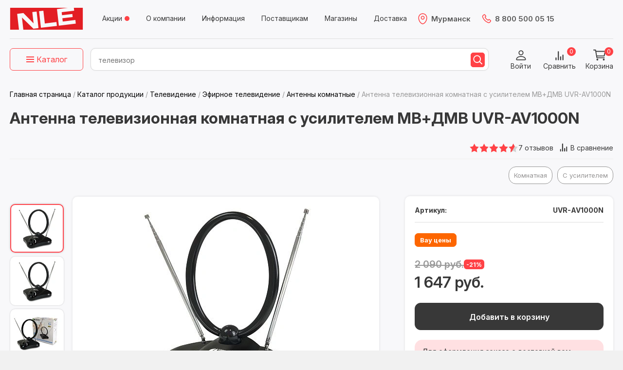

--- FILE ---
content_type: text/html; charset=UTF-8
request_url: https://n-l-e.ru/catalog/antenny_komnatnye/antenna_televizionnaya_komnatnaya_s_usilitelem_mv_dmv_uvr_av1000n/
body_size: 42111
content:
<!DOCTYPE html>
<html lang="ru" style="background-color: #f1f1f1">
<head>
    <meta name="viewport" content="width=device-width, initial-scale=1">
    <title>Купить антенна телевизионная комнатная с усилителем мв+дмв uvr-av1000n по лучшей цене с доставкой - n-l-e.ru №1 в России</title>
    <link rel="preconnect" href="https://fonts.googleapis.com">
    <link rel="preconnect" href="https://fonts.gstatic.com" crossorigin>
    <link href="https://fonts.googleapis.com/css2?family=Inter:ital,opsz,wght@0,14..32,100..900;1,14..32,100..900&display=swap" rel="stylesheet">
        

            
        
        <!-- icons -->
    <link rel="icon" href="https://n-l-e.ru/favicon.ico" type="image/x-icon">
    <link rel="apple-touch-icon" sizes="152x152" href="/local/templates/nle/images/favicon/apple-touch-icon.png">
    <link rel="icon" type="image/png" sizes="32x32" href="/local/templates/nle/images/favicon/favicon-32x32.png">
    <link rel="icon" type="image/png" sizes="16x16" href="/local/templates/nle/images/favicon/favicon-16x16.png">
    <link rel="manifest" href="/local/templates/nle/images/favicon/site.webmanifest">
    <link rel="mask-icon" href="/local/templates/nle/images/favicon/safari-pinned-tab.svg" color="#383838">
    <link rel="preload" href="/images/catalog_icons/favorite-red.svg" as="image">
    <link rel="preload" href="/images/catalog_icons/compare-red.svg" as="image">
    <meta name="msapplication-TileColor" content="#383838">
    <meta name="theme-color" content="#ffffff">
    <meta name="yandex-verification" content="86e427ea8143bb05"/>

    
    <meta http-equiv="Content-Type" content="text/html; charset=UTF-8" />
<meta name="robots" content="index, follow" />
<meta name="keywords" content=" антенна телевизионная комнатная с усилителем мв+дмв uvr-av1000n" />
<meta name="description" content="Антенна телевизионная комнатная с усилителем МВ+ДМВ UVR-AV1000N 100% наличие. Быстрая доставка. Гарантия качества" />
<link rel="canonical" href="https://n-l-e.ru/catalog/antenny_komnatnye/antenna_televizionnaya_komnatnaya_s_usilitelem_mv_dmv_uvr_av1000n/" />
<script data-skip-moving="true">(function(w, d, n) {var cl = "bx-core";var ht = d.documentElement;var htc = ht ? ht.className : undefined;if (htc === undefined || htc.indexOf(cl) !== -1){return;}var ua = n.userAgent;if (/(iPad;)|(iPhone;)/i.test(ua)){cl += " bx-ios";}else if (/Windows/i.test(ua)){cl += ' bx-win';}else if (/Macintosh/i.test(ua)){cl += " bx-mac";}else if (/Linux/i.test(ua) && !/Android/i.test(ua)){cl += " bx-linux";}else if (/Android/i.test(ua)){cl += " bx-android";}cl += (/(ipad|iphone|android|mobile|touch)/i.test(ua) ? " bx-touch" : " bx-no-touch");cl += w.devicePixelRatio && w.devicePixelRatio >= 2? " bx-retina": " bx-no-retina";if (/AppleWebKit/.test(ua)){cl += " bx-chrome";}else if (/Opera/.test(ua)){cl += " bx-opera";}else if (/Firefox/.test(ua)){cl += " bx-firefox";}ht.className = htc ? htc + " " + cl : cl;})(window, document, navigator);</script>


<link href="/bitrix/js/ui/design-tokens/dist/ui.design-tokens.min.css?173675916523463" type="text/css"  rel="stylesheet" />
<link href="/bitrix/js/ui/fonts/opensans/ui.font.opensans.min.css?17055023052320" type="text/css"  rel="stylesheet" />
<link href="/bitrix/js/main/popup/dist/main.popup.bundle.min.css?173675956426589" type="text/css"  rel="stylesheet" />
<link href="/bitrix/cache/css/s1/nle/page_198df0592d15e80161d868bbbff18923/page_198df0592d15e80161d868bbbff18923_v1.css?1768898970165672" type="text/css"  rel="stylesheet" />
<link href="/bitrix/cache/css/s1/nle/default_29b2d292e95077671398a698e2f3032b/default_29b2d292e95077671398a698e2f3032b_v1.css?17550858102817" type="text/css"  rel="stylesheet" />
<link href="/bitrix/cache/css/s1/nle/template_cafe74c8e5497a5980601384e9da0299/template_cafe74c8e5497a5980601384e9da0299_v1.css?1768898961385484" type="text/css"  data-template-style="true" rel="stylesheet" />




<script type="extension/settings" data-extension="currency.currency-core">{"region":"ru"}</script>



<link rel='stylesheet' href='/local/php_interface/preloader/preloader.css' type='text/css' media='all' />
<!-- dev2fun module opengraph -->
<meta property="og:title" content="Купить антенна телевизионная комнатная с усилителем мв+дмв uvr-av1000n по лучшей цене с доставкой - n-l-e.ru №1 в России"/>
<meta property="og:description" content="Антенна телевизионная комнатная с усилителем МВ+ДМВ UVR-AV1000N 100% наличие. Быстрая доставка. Гарантия качества"/>
<meta property="og:url" content="https://n-l-e.ru/catalog/antenny_komnatnye/antenna_televizionnaya_komnatnaya_s_usilitelem_mv_dmv_uvr_av1000n/"/>
<meta property="og:type" content="website"/>
<meta property="og:site_name" content="N-L-E"/>
<meta property="og:image" content="https://n-l-e.ru/upload/iblock/1ae/0czem2y4swny5y67zw116tp9oi91615x/antenna-televizionnaya-komnatnaya-s-usilitelem-mv-dmv-uvr-av1000n.jpeg"/>
<meta property="og:image:type" content="image/jpeg"/>
<meta property="og:image:width" content="2000"/>
<meta property="og:image:height" content="2000"/>
<!-- /dev2fun module opengraph -->



    <meta property="og:url" content="https://n-l-e.ru:443/catalog/antenny_komnatnye/antenna_televizionnaya_komnatnaya_s_usilitelem_mv_dmv_uvr_av1000n/" /><meta property="og:title" content="Антенна телевизионная комнатная с усилителем МВ+ДМВ UVR-AV1000N" /><meta property="og:description" content="Антенна комнатная всеволновая с усилением, обеспечивает прием аналоговых и цифровых ТВ сигналов. С высоким коэффициентом усиления и низким уровнем шума. Регулируемая рамочная антенна, подключенная через беспроводной дистанционный контроллер  для лучшего приема UHF. Специальная конструкция для телевидения с высоким разрешением и различным цифровым эфирным сигналом  ( DVB-T, DVB-T2, ISDB-T, DMB-T/H, ATSC), а также для  DAB/FM радиовещания. Индикатор питания ВКЛ/ВЫКЛ КомплектацияАнтенна – 1шт.Руководство пользователя – 1шт." /><meta property="og:image" content="https://n-l-e.ru:443/upload/iblock/aad/ffbedaa8-6da0-11e1-993b-000423ccf644_2.jpeg" />    </head>

<body class="">
<div id="panel"></div>
<div class="menu_drop_down_catalog_bg"></div>
<header>
    <div class="wrap_content">
        <div class="header__line1">
            <div class="header__logo">
                <a href="/"></a>
            </div>
            
<div class="header__menu">
    <ul>
					<li class=" red_point"><a href="/actions/">Акции</a></li>
					<li class=" "><a href="/about/">О компании</a></li>
					<li class=" "><a href="/info/">Информация</a></li>
					<li class=" "><a href="/about/suppliers/">Поставщикам</a></li>
					<li class=" "><a href="/shops/">Магазины</a></li>
					<li class=" "><a href="/info/dostavka/">Доставка</a></li>
			</ul>
</div>
            <div class="header__contacts">
                <!--'start_frame_cache_choosetown'-->    <div class="choosetown">
        <a href="#" class="js_towns"><div class="town">Мурманск</div></a>
    </div>
    <div class="component_user_choose_sm__delayed_loading">
    <div class="no_modal component_user_choose_sm"> <!-- style="display: none" -->
        <div class="component_user_choose_sm__content">
            <div class="close"></div>
            <div class="component_user_choose_sm__title">Ваш город <b style='white-space: nowrap'>Сиэтл</b><br>Ближайший магазин: <b style='white-space: nowrap'>&laquo;Мурманск&raquo;</b>            </div>
            <div class="flex_box">
            <div class="ok_button btn btn-red-red btn-small">Верно</div> &nbsp; <div class="choose_button btn btn-small ">Выбрать другой</div>            </div>
        </div>
    </div>
</div>
<!--'end_frame_cache_choosetown'-->                <div class="header__phone">
                     <a href="tel:88005000515">8 800 500 05 15</a>                </div>
            </div>
                        <!--'start_frame_cache_alltowns'--><div class="alltowns" style="display: none;" >
    <div class="alltowns__title">Выберите свой город <img src="/local/templates/nle/images/icon-point-red.svg" alt="">
    </div>
            <div class="alltowns__search_panel">
            <div class="input_container">
                <input id="town_search_input" class="input" type="text" placeholder="">
                <label for="town_search_input">Укажите ваш город для самовывоза или доставки </label>
            </div>
        </div>
        <div class="alltowns__info_panel">
            Самовывоз из наших магазинов:
        </div>
        
    

    <div class="alltowns_wrapinn">
        <div class="alltowns__column">
                                    <div class="townbox">
                <div class="townbox_letter">А</div>
                <ul>
                                            <li><a data-id="a871ed53-34ac-11f0-8147-00505699e537">Архангельск</a></li>
                                            <li><a data-id="a871ed54-34ac-11f0-8147-00505699e537">Астрахань</a></li>
                                    </ul>
            </div>
                                                <div class="townbox">
                <div class="townbox_letter">Б</div>
                <ul>
                                            <li><a data-id="611b0a29-34ba-11f0-8147-00505699e537">Белгород</a></li>
                                            <li><a data-id="611b0a2a-34ba-11f0-8147-00505699e537">Буденновск</a></li>
                                    </ul>
            </div>
                                                <div class="townbox">
                <div class="townbox_letter">В</div>
                <ul>
                                            <li><a data-id="9b054c77-34bd-11f0-8147-00505699e537">Волгоград</a></li>
                                            <li><a data-id="b1a6d03e-34be-11f0-8147-00505699e537">Волгодонск</a></li>
                                            <li><a data-id="b1a6d03f-34be-11f0-8147-00505699e537">Воронеж</a></li>
                                    </ul>
            </div>
                                    </div>
        <div class="alltowns__column">            <div class="townbox">
                <div class="townbox_letter">Е</div>
                <ul>
                                            <li><a data-id="b1a6d040-34be-11f0-8147-00505699e537">Екатеринбург</a></li>
                                    </ul>
            </div>
                                                <div class="townbox">
                <div class="townbox_letter">И</div>
                <ul>
                                            <li><a data-id="b1a6d041-34be-11f0-8147-00505699e537">Ижевск</a></li>
                                            <li><a data-id="de7c2fe3-3545-11f0-8147-00505699e537">Иркутск</a></li>
                                    </ul>
            </div>
                                                <div class="townbox">
                <div class="townbox_letter">К</div>
                <ul>
                                            <li><a data-id="de7c2fe4-3545-11f0-8147-00505699e537">Казань</a></li>
                                            <li><a data-id="de7c2fe5-3545-11f0-8147-00505699e537">Калининград</a></li>
                                            <li><a data-id="9516ac52-354d-11f0-8147-00505699e537">Кемерово</a></li>
                                            <li><a data-id="9516ac53-354d-11f0-8147-00505699e537">Киров</a></li>
                                            <li><a data-id="9516ac54-354d-11f0-8147-00505699e537">Краснодар</a></li>
                                            <li><a data-id="9516ac55-354d-11f0-8147-00505699e537">Красноярск</a></li>
                                            <li><a data-id="9516ac56-354d-11f0-8147-00505699e537">Курск</a></li>
                                    </ul>
            </div>
                                    </div>
        <div class="alltowns__column">            <div class="townbox">
                <div class="townbox_letter">Л</div>
                <ul>
                                            <li><a data-id="9516ac57-354d-11f0-8147-00505699e537">Липецк</a></li>
                                    </ul>
            </div>
                                                <div class="townbox">
                <div class="townbox_letter">М</div>
                <ul>
                                            <li><a data-id="b5b91b22-3555-11f0-8147-00505699e537">Магнитогорск</a></li>
                                            <li><a data-id="b5b91b23-3555-11f0-8147-00505699e537">Москва (Ярославское шоссе)</a></li>
                                            <li><a data-id="b5b91b24-3555-11f0-8147-00505699e537">Москва (ул. Деловая)</a></li>
                                            <li><a data-id="c0111fbb-370d-11f0-8147-00505699e537">Мурманск</a></li>
                                    </ul>
            </div>
                                                <div class="townbox">
                <div class="townbox_letter">Н</div>
                <ul>
                                            <li><a data-id="b5b91b25-3555-11f0-8147-00505699e537">Н.Новгород</a></li>
                                            <li><a data-id="b5b91b26-3555-11f0-8147-00505699e537">Новороссийск</a></li>
                                            <li><a data-id="b5b91b27-3555-11f0-8147-00505699e537">Новосибирск</a></li>
                                    </ul>
            </div>
                                    </div>
        <div class="alltowns__column">            <div class="townbox">
                <div class="townbox_letter">О</div>
                <ul>
                                            <li><a data-id="b5b91b28-3555-11f0-8147-00505699e537">Омск</a></li>
                                            <li><a data-id="c0111fbd-370d-11f0-8147-00505699e537">Оренбург</a></li>
                                    </ul>
            </div>
                                                <div class="townbox">
                <div class="townbox_letter">П</div>
                <ul>
                                            <li><a data-id="b5b91b29-3555-11f0-8147-00505699e537">Пенза</a></li>
                                            <li><a data-id="b5b91b2a-3555-11f0-8147-00505699e537">Пермь</a></li>
                                            <li><a data-id="b5b91b2b-3555-11f0-8147-00505699e537">Пятигорск</a></li>
                                    </ul>
            </div>
                                                <div class="townbox">
                <div class="townbox_letter">Р</div>
                <ul>
                                            <li><a data-id="5cadaa7e-356a-11f0-8147-00505699e537">Ростов</a></li>
                                    </ul>
            </div>
                                    </div>
        <div class="alltowns__column">            <div class="townbox">
                <div class="townbox_letter">С</div>
                <ul>
                                            <li><a data-id="611b0a28-34ba-11f0-8147-00505699e537">СМ Барнаул</a></li>
                                            <li><a data-id="5cadaa7f-356a-11f0-8147-00505699e537">Самара</a></li>
                                            <li><a data-id="5cadaa80-356a-11f0-8147-00505699e537">Санкт-Петербург</a></li>
                                            <li><a data-id="5cadaa81-356a-11f0-8147-00505699e537">Саратов</a></li>
                                            <li><a data-id="5cadaa82-356a-11f0-8147-00505699e537">Смоленск</a></li>
                                            <li><a data-id="ebfce640-3574-11f0-8147-00505699e537">Сочи</a></li>
                                            <li><a data-id="1a9c0727-3577-11f0-8147-00505699e537">Ставрополь</a></li>
                                            <li><a data-id="c0111fbc-370d-11f0-8147-00505699e537">Сыктывкар</a></li>
                                    </ul>
            </div>
                                                <div class="townbox">
                <div class="townbox_letter">Т</div>
                <ul>
                                            <li><a data-id="947562b3-3547-11f0-8147-00505699e537">Тюмень</a></li>
                                            <li><a data-id="947562b4-3547-11f0-8147-00505699e537">Тула</a></li>
                                            <li><a data-id="947562b5-3547-11f0-8147-00505699e537">Томск</a></li>
                                            <li><a data-id="947562b6-3547-11f0-8147-00505699e537">Тверь</a></li>
                                            <li><a data-id="1a9c0728-3577-11f0-8147-00505699e537">Тамбов</a></li>
                                    </ul>
            </div>
                                    </div>
        <div class="alltowns__column">            <div class="townbox">
                <div class="townbox_letter">У</div>
                <ul>
                                            <li><a data-id="947562b0-3547-11f0-8147-00505699e537">Уфа</a></li>
                                            <li><a data-id="947562b1-3547-11f0-8147-00505699e537">Ульяновск</a></li>
                                            <li><a data-id="947562b2-3547-11f0-8147-00505699e537">Улан-Удэ</a></li>
                                    </ul>
            </div>
                                                <div class="townbox">
                <div class="townbox_letter">Ч</div>
                <ul>
                                            <li><a data-id="947562ae-3547-11f0-8147-00505699e537">Челябинск</a></li>
                                            <li><a data-id="947562af-3547-11f0-8147-00505699e537">Чебоксары</a></li>
                                    </ul>
            </div>
                                                <div class="townbox">
                <div class="townbox_letter">Я</div>
                <ul>
                                            <li><a data-id="947562ad-3547-11f0-8147-00505699e537">Ярославль</a></li>
                                    </ul>
            </div>
                                </div>
    </div><!-- #row -->
    <a href="#" class="close alltowns_close"></a>
</div><!-- #alltowns -->

<link href="/local/templates/nle/include/alltowns/inc_alltowns.css?536298405" type="text/css" rel="stylesheet">


<!--'end_frame_cache_alltowns'-->        </div><!-- line one -->

        <div class="header__line2">
            <div class="header__line2-wrapper">
                <div class="header__line2-inner">
                    <div class="spacer_for_logo_in_fixed_header"></div>
                    <div class="logo_in_fixed_header">
                        <div class="header__logo">
                            <a href="/"></a>
                        </div>
                    </div>
                    <div class="header__catalog_menu">
                        <!--div class="menu_drop_down_catalog__mobile_button"><a class="btn btn-red btn-small" href="/catalog/">Каталог</a></div-->
<div class="menu_drop_down_catalog__outer" style="top: 0px;">

    <div class="button_catalog_choose_section">
        <span class="hamburger"><b></b><b></b><b></b></span> <span
                class="text">Каталог</span>
    </div>
    <div class="menu_drop_down_catalog">

        <div class="menu_drop_down_catalog__title"><a href="/catalog/">Каталог</a></div>
        <div class="menu_drop_down_catalog__message">Выберите категорию</div>
        <div class="menu_drop_down_catalog__row">
                            <div class="menu_drop_down_catalog__col">
                <ul>
                                    <li><a href="/catalog/kabeli_i_shnury/"><img src="/upload/uf/665/1gz3awq52tu2nycg0h6s9hn6dw5k1cm0/kabel.svg"/>Кабели и шнуры</a></li>
                                    <li><a href="/catalog/televidenie/"><img src="/upload/uf/c98/wr0ld55k57u3y6qssby5f8gp8x1vm9v2/tv.svg"/>Телевидение</a></li>
                                    <li><a href="/catalog/audio_i_video_tekhnika/"><img src="/upload/uf/437/2l5qg85g90lzik130trqza3fj33c7app/kolonka.svg"/>Аудио и видео техника</a></li>
                                    <li><a href="/catalog/internet_i_usilenie_signala/"><img src="/upload/uf/3ab/t52fdryikohndfhqryf7acxhdctinsm5/wifi.svg"/>Интернет и усиление сигнала</a></li>
                                    <li><a href="/catalog/elektrotovary/"><img src="/upload/uf/28a/66z0f8rkh2svsy9jvjc390untyrss9hq/electro.svg"/>Электротовары</a></li>
                                    <li><a href="/catalog/umnyy_dom_i_bezopasnost/"><img src="/upload/uf/f08/sybnn2oc7vcofoz5ixqkgr4i6c4i0ljc/umniy_dom.svg"/>Умный дом и безопасность</a></li>
                                    <li><a href="/catalog/osveshchenie/"><img src="/upload/uf/261/iey1hb7acb0gm9ffk5kf2s1ebk6gu125/svet.svg"/>Освещение</a></li>
                                        </ul>
                        </div>
                        <div class="menu_drop_down_catalog__col">
                        <ul>
                                        <li><a href="/catalog/avtotovary/"><img src="/upload/uf/a24/pmvzqfse9c78wqwmufxpd6sopjwkmex1/avto.svg"/>Автотовары</a></li>
                                    <li><a href="/catalog/sezonnye_tovary/"><img src="/upload/uf/308/unt4p2fwarol8nlfbjb8g32dm0o71v28/sezon.svg"/>Сезонные товары</a></li>
                                    <li><a href="/catalog/televizory/"><img src="/upload/uf/6e2/3i3fqzw6zgjdbm17gdygoy0rtykf8bk0/Televizory.png"/>Телевизоры</a></li>
                                    <li><a href="/catalog/sumki_i_ryukzaki/"><img src="/upload/uf/35f/3w4ig6tmm0goo8wydrnnmcpyy8qstu8x/sumka.svg"/>Сумки и рюкзаки</a></li>
                                    <li><a href="/catalog/stroitelnye_materialy/"><img src="/upload/uf/6ce/xmpr24dyqopy46nbo5ibrn5v36ofgbws/stroy.svg"/>Строительные материалы</a></li>
                                    <li><a href="/catalog/inzhenernaya_santekhnika/"><img src="/upload/uf/7c5/i9qz75lynq9eijb83r9qrcugducg7rt7/santehnika2.svg"/>Инженерная сантехника</a></li>
                
                </ul>
                </div>
            
            <div class="menu_drop_down_catalog__col">
                <div id="popmenu_banner">
                    
<div class="banner_small_for_menu">
    <!-- #bnews_slider start -->
	<div id="banner_small_for_menu">
				<a href="https://n-l-e.ru/catalog/priemniki_tsifrovye_sputnikovye/mediaserver_domashniy_gs_hub_2_pro_seliger_512gb/?erid=2Ranyo8oSos"  target="_blank" class="banner_item_wrapper banner_small_for_menu_item banner_id" data-banner-name="Селигер 2 ПРО приставка премиум класса_ март 2025">
			<!-- img src="/upload/iblock/ab3/u2c83x4teb1e0utb3lta7kxuqc0whyyj/Seliger2_pro.jpg" alt="Селигер 2 ПРО приставка премиум класса_ март 2025" -->
            <img src="/upload/webp/resize_cache/ab3/u2c83x4teb1e0utb3lta7kxuqc0whyyj/330_440_1/seliger2_pro.webp" alt="" >			            <div class="erir">
                <div class="erir_wrapinn" id="erir_2Ranyo8oSos">
                    <div class="label_wrapp">
                        <div class="label">Реклама <span></span></div>
                    </div>
                    <div class="spoiler" style="display: none">
                        <span class="erir_company_title">Рекламодатель:</span>
                        <span class="erir_company">
                            ООО «Спутник Трейд»                        </span>
                        <span class="erir_inn">
                            <span class="erir_inn_title">ИНН:</span>
                            7814478840                        </span>
                        <span class="erir_token">
                             <span class="erir_token_title">erid:</span>
                             2Ranyo8oSos                        </span>
                    </div>
                </div>
            </div>
            		</a><!-- #banner_small_for_menu_item -->
				<a href="https://n-l-e.ru/catalog/usilenie_internet_signala_3g_4g/mesh_sistema_tr_mesh_01/?erid=2RanymT73UD"  class="banner_item_wrapper banner_small_for_menu_item banner_id" data-banner-name="Mesh-система TR-mesh-01_ new">
			<!-- img src="/upload/iblock/c5a/5wvme6zox295yf2jk8qczlr2hod7e044/Banner-Mesh.png" alt="Mesh-система TR-mesh-01_ new" -->
            <img data-lazy="/upload/webp/resize_cache/c5a/5wvme6zox295yf2jk8qczlr2hod7e044/330_440_1/banner-mesh.webp" alt="" >			            <div class="erir">
                <div class="erir_wrapinn" id="erir_2RanymT73UD">
                    <div class="label_wrapp">
                        <div class="label">Реклама <span></span></div>
                    </div>
                    <div class="spoiler" style="display: none">
                        <span class="erir_company_title">Рекламодатель:</span>
                        <span class="erir_company">
                            ООО «Спутник Трейд»                        </span>
                        <span class="erir_inn">
                            <span class="erir_inn_title">ИНН:</span>
                            7814478840                        </span>
                        <span class="erir_token">
                             <span class="erir_token_title">erid:</span>
                             2RanymT73UD                        </span>
                    </div>
                </div>
            </div>
            		</a><!-- #banner_small_for_menu_item -->
				<a href="https://n-l-e.ru/catalog/blendery/?erid=2RanykqGtmf"  target="_blank" class="banner_item_wrapper banner_small_for_menu_item banner_id" data-banner-name="Новинка блендеры для физ лиц">
			<!-- img src="/upload/iblock/5aa/di0iyr07if48vo24azaiz0sg0zgzp69g/Novaya-lineyka-blenderov-_1_.png" alt="Новинка блендеры для физ лиц" -->
            <img data-lazy="/upload/webp/resize_cache/5aa/di0iyr07if48vo24azaiz0sg0zgzp69g/330_440_1/novaya-lineyka-blenderov-_1_.webp" alt="" >			            <div class="erir">
                <div class="erir_wrapinn" id="erir_2RanykqGtmf">
                    <div class="label_wrapp">
                        <div class="label">Реклама <span></span></div>
                    </div>
                    <div class="spoiler" style="display: none">
                        <span class="erir_company_title">Рекламодатель:</span>
                        <span class="erir_company">
                            ООО «Спутник Трейд»                        </span>
                        <span class="erir_inn">
                            <span class="erir_inn_title">ИНН:</span>
                            7814478840                        </span>
                        <span class="erir_token">
                             <span class="erir_token_title">erid:</span>
                             2RanykqGtmf                        </span>
                    </div>
                </div>
            </div>
            		</a><!-- #banner_small_for_menu_item -->
			</div><!-- #bnews_slider -->
    <!-- #bnews_slider2_mobile start -->

</div>
                 </div>
            </div>
        </div>
    </div>
</div>                    </div>
                    <div class="header__line2_block2">
                        <div class="header__search">
                                                                                    <div id="smart-title-search" class="search">
	<form action="/catalog/">
        <input id="smart-title-search-input" placeholder="" type="text" name="q" value="" autocomplete="off" class="search_input"/>
        <button class="search_button_submit" type="submit" name="s"></button>
			</form>
	
	<!--'start_frame_cache_GLdrzS'-->			<!--'end_frame_cache_GLdrzS'--></div>

                        </div>
                        <div class="header__buttons">
                                                                    <div class="auth">
            <div class="hbox-user hbox-user-desktop">
                <a href="javascript:void(0);" onclick="BXAuthFormPopup.showPopup('/local/templates/nle/components/bitrix/system.auth.form/popup/ajax.php')" rel="nofollow" class="hbox_name hbox_username">
                    <span class="hbox_username_span">Войти</span>
                </a>
            </div>
        </div>
                                            <!--<div class="lg-hidden sm-visible">
                                    <div class="hbox">
                                        <div class="topheader_reg">
                                            <a href="/register/">Зарегистрироваться</a>
                                        </div>
                                    </div>
                                </div>-->
                            <div class="header__buttons__group2">
                                                                <div class="compare">
                                    <div id="comp_1ac5ef153963884ca9e5966472abe806">
<div id="compareList6oLlT7" class="bx_catalog-compare-list "><!--'start_frame_cache_compareList6oLlT7'-->    <div class="compare">
        <a class="active" href="/catalog/compare/"><span class="text">Сравнить</span><span class="number">0</span></a>
    </div>
    <!--'end_frame_cache_compareList6oLlT7'--></div>
</div>                                </div>
                                                                                                <div id="bx_basketjGFMdk" class="cart bx-basket bx-opener" >
    <!--'start_frame_cache_bx_basketjGFMdk'--><a class="link" href="/personal/cart/">
    <span class="text">Корзина</span>
    <span class="number ">0</span>
</a><!--'end_frame_cache_bx_basketjGFMdk'--></div>
                            </div>
                            
                        </div>
                    </div>
                </div>
            </div>
        </div><!-- line two -->
    </div><!-- #container -->
</header><!-- #Header -->
<div id="main_content_start"></div>
<main>
    <div class="wrap_content">
                        <div class="breadcrumbs" itemscope itemtype="http://schema.org/BreadcrumbList"><div class="breadcrumbs_text">
				<a href="/" title="Главная страница" itemprop="itemListElement" itemscope itemtype="http://schema.org/ListItem">
					<span itemprop="name">Главная страница</span>
					<meta itemprop="position" content="1" />
					<meta itemprop="item" content="/" />
				</a> <span class="delimiter">/</span> 
				<a href="/catalog/" title="Каталог продукции" itemprop="itemListElement" itemscope itemtype="http://schema.org/ListItem">
					<span itemprop="name">Каталог продукции</span>
					<meta itemprop="position" content="2" />
					<meta itemprop="item" content="/catalog/" />
				</a> <span class="delimiter">/</span> 
				<a href="/catalog/televidenie/" title="Телевидение" itemprop="itemListElement" itemscope itemtype="http://schema.org/ListItem">
					<span itemprop="name">Телевидение</span>
					<meta itemprop="position" content="3" />
					<meta itemprop="item" content="/catalog/televidenie/" />
				</a> <span class="delimiter">/</span> 
				<a href="/catalog/efirnoe_televidenie/" title="Эфирное телевидение" itemprop="itemListElement" itemscope itemtype="http://schema.org/ListItem">
					<span itemprop="name">Эфирное телевидение</span>
					<meta itemprop="position" content="4" />
					<meta itemprop="item" content="/catalog/efirnoe_televidenie/" />
				</a> <span class="delimiter">/</span> 
				<a href="/catalog/antenny_komnatnye/" title="Антенны комнатные" itemprop="itemListElement" itemscope itemtype="http://schema.org/ListItem">
					<span itemprop="name">Антенны комнатные</span>
					<meta itemprop="position" content="5" />
					<meta itemprop="item" content="/catalog/antenny_komnatnye/" />
				</a> <span class="delimiter">/</span> <span itemprop="itemListElement" itemscope itemtype="http://schema.org/ListItem"><span itemprop="name">Антенна телевизионная комнатная с усилителем МВ+ДМВ UVR-AV1000N</span><meta itemprop="position" content="6" /><meta itemprop="item" content="/catalog/antenny_komnatnye/antenna_televizionnaya_komnatnaya_s_usilitelem_mv_dmv_uvr_av1000n/" /></span></div></div>            <div class="h1_wrapper"><h1 itemprop="name" class="pagetitle">Антенна телевизионная комнатная с усилителем МВ+ДМВ UVR-AV1000N</h1></div>            
                            <div class='component_catalog_element_wrapper'>
                <!-- start component_catalog_element_wrapinn -->
    <div class="component_catalog_element  catalog_element_personal">
                    <div class="xs-hidden">
                <div class="component_catalog_element__line1">
                    <div class="left">
                        <span class="typemin-traceble-info" style="display: none;">
    <noindex>
        <div class="typemin-traceble-info-inner">
            <span class="typemin-traceble-info__button_close"></span>
            <p class="title">Прослеживаемый товар</p>
            <p>Данный товар имеет регистрационный номер партии  (РНПТ), который подлежит прослеживанию.</p>
            <p>Это обязательная маркировка импортных товаров.</p>
            <p>Его можно приобрести только при наличии  ЭДО.</p>
        </div>
    </noindex>
</span>
                    </div>
                    <div class="right">
                                                                            <div class="rating-header">
                                <span>
                                    <span class="rating-stars">
                                                                            <span class="star star-full"></span>
                                                                            <span class="star star-full"></span>
                                                                            <span class="star star-full"></span>
                                                                            <span class="star star-full"></span>
                                                                                                                      <span class="star star-half"></span>
                                                                                                                  </span>
                                    <span class="review-count">7 отзывов </span>
                                </span>
                            </div>
                                                        <a href="#" id="bx_117848907_1692_compare_link" class="to_compare_link" data-id="1692">В сравнение</a>
                        </div>
                </div>
            </div>
            
                    <div class="catalog_tags catalog_tags_right"><a href="/catalog/tag/komnatnaya/" class="btn btn-grey-reverse btn-sm">Комнатная</a><a href="/catalog/tag/s-usilitelem/" class="btn btn-grey-reverse btn-sm">С усилителем</a></div>
        <div id="bx_117848907_1692" itemscope="" itemtype="http://schema.org/Product">
                        <meta itemprop="name" content="Антенна телевизионная комнатная с усилителем МВ+ДМВ">
            <meta itemprop="description" content="Антенна комнатная всеволновая с усилением, обеспечивает прием аналоговых и цифровых ТВ сигналов. С высоким коэффициентом усиления и низким уровнем шума. Регулируемая рамочная антенна, подключенная через беспроводной дистанционный контроллер  для лучшего приема UHF. Специальная конструкция для телевидения с высоким разрешением и различным цифровым эфирным сигналом  ( DVB-T, DVB-T2, ISDB-T, DMB-T/H, ATSC), а также для  DAB/FM радиовещания. Индикатор питания ВКЛ/ВЫКЛ КомплектацияАнтенна &ndash; 1шт.Руководство пользователя &ndash; 1шт.">
            <meta itemprop="hasMerchantReturnPolicy" content="возврат в магазин покупки">

            <div itemprop="aggregateRating" itemtype="http://schema.org/AggregateRating" itemscope>
                                <meta itemprop="reviewCount" content="49"/>
                <meta itemprop="ratingValue" content="4.8"/>
            </div>
            <div itemprop="brand" itemtype="http://schema.org/Thing" itemscope>
                <meta itemprop="name" content="NLE"/>
            </div>

            <!-- start component_catalog_element__line2 -->
            <div class="component_catalog_element__line2 card-notlog">
                <div class="left">
                                            <div class="gallery  num_images_4">
                            <div class="gallery_thumbs">
                                                                        <div class="gallery_thumbs_item">
                                    <span>
                                        <img src="/upload/webp/resize_cache/7ae/vj6002rrievxohtit1avls35u88mndxy/100_100_1/antenna-televizionnaya-komnatnaya-s-usilitelem-mv-dmv-uvr-av1000n.webp" alt="антенна телевизионная комнатная с усилителем мв+дмв uvr-av1000n" width="100" height="100">
                                    </span>
                                        </div>
                                                                            <div class="gallery_thumbs_item">
                                    <span>
                                        <img src="/upload/webp/resize_cache/aad/100_100_1/ffbedaa8-6da0-11e1-993b-000423ccf644_2.webp" alt="антенна телевизионная комнатная с усилителем мв+дмв uvr-av1000n" width="100" height="100">
                                    </span>
                                        </div>
                                                                            <div class="gallery_thumbs_item">
                                    <span>
                                        <img src="/upload/webp/resize_cache/a77/100_100_1/ffbedaa8-6da0-11e1-993b-000423ccf644_3.webp" alt="антенна телевизионная комнатная с усилителем мв+дмв uvr-av1000n" width="100" height="100">
                                    </span>
                                        </div>
                                                                            <div class="gallery_thumbs_item">
                                    <span>
                                        <img src="/upload/webp/resize_cache/312/100_100_1/ffbedaa8-6da0-11e1-993b-000423ccf644_4.webp" alt="антенна телевизионная комнатная с усилителем мв+дмв uvr-av1000n" width="100" height="100">
                                    </span>
                                        </div>
                                                                </div>
                            <div class="gallery_big">
                                                                    <div class="gallery_big_item xxx">
                                    <span>
                                        <a href="/upload/iblock/7ae/vj6002rrievxohtit1avls35u88mndxy/antenna-televizionnaya-komnatnaya-s-usilitelem-mv-dmv-uvr-av1000n.jpeg" itemprop="image" data-fancybox="gallery"
                                           data-caption="антенна телевизионная комнатная с усилителем мв+дмв uvr-av1000n" class="galleryZoom">
                                            <img src="/upload/webp/resize_cache/7ae/vj6002rrievxohtit1avls35u88mndxy/450_450_1/antenna-televizionnaya-komnatnaya-s-usilitelem-mv-dmv-uvr-av1000n.webp" alt="антенна телевизионная комнатная с усилителем мв+дмв uvr-av1000n" fetchpriority="high" width="450" height="450">
                                        </a>
                                    </span>
                                    </div>
                                                                    <div class="gallery_big_item xxx">
                                    <span>
                                        <a href="/upload/iblock/aad/ffbedaa8-6da0-11e1-993b-000423ccf644_2.jpeg" itemprop="image" data-fancybox="gallery"
                                           data-caption="антенна телевизионная комнатная с усилителем мв+дмв uvr-av1000n" class="galleryZoom">
                                            <img src="/upload/webp/resize_cache/aad/450_450_1/ffbedaa8-6da0-11e1-993b-000423ccf644_2.webp" alt="антенна телевизионная комнатная с усилителем мв+дмв uvr-av1000n" fetchpriority="high" width="450" height="450">
                                        </a>
                                    </span>
                                    </div>
                                                                    <div class="gallery_big_item xxx">
                                    <span>
                                        <a href="/upload/iblock/a77/ffbedaa8-6da0-11e1-993b-000423ccf644_3.jpeg" itemprop="image" data-fancybox="gallery"
                                           data-caption="антенна телевизионная комнатная с усилителем мв+дмв uvr-av1000n" class="galleryZoom">
                                            <img src="/upload/webp/resize_cache/a77/450_450_1/ffbedaa8-6da0-11e1-993b-000423ccf644_3.webp" alt="антенна телевизионная комнатная с усилителем мв+дмв uvr-av1000n" fetchpriority="high" width="450" height="450">
                                        </a>
                                    </span>
                                    </div>
                                                                    <div class="gallery_big_item xxx">
                                    <span>
                                        <a href="/upload/iblock/312/ffbedaa8-6da0-11e1-993b-000423ccf644_4.jpeg" itemprop="image" data-fancybox="gallery"
                                           data-caption="антенна телевизионная комнатная с усилителем мв+дмв uvr-av1000n" class="galleryZoom">
                                            <img src="/upload/webp/resize_cache/312/450_450_1/ffbedaa8-6da0-11e1-993b-000423ccf644_4.webp" alt="антенна телевизионная комнатная с усилителем мв+дмв uvr-av1000n" fetchpriority="high" width="450" height="450">
                                        </a>
                                    </span>
                                    </div>
                                                            </div>

                        </div><!-- #gallery -->
                        <div class="hidden lg-hidden tb-hidden sm-hidden xs-visible">
                            <div class="component_catalog_element__line1 ">
                                <div class="left">
                                    <span class="typemin-traceble-info" style="display: none;">
    <noindex>
        <div class="typemin-traceble-info-inner">
            <span class="typemin-traceble-info__button_close"></span>
            <p class="title">Прослеживаемый товар</p>
            <p>Данный товар имеет регистрационный номер партии  (РНПТ), который подлежит прослеживанию.</p>
            <p>Это обязательная маркировка импортных товаров.</p>
            <p>Его можно приобрести только при наличии  ЭДО.</p>
        </div>
    </noindex>
</span>
                                </div>
                                <div class="right">
                                                                            <div class="product_rating"> 4.9</div>
                                                                                <a href="#" id="bx_117848907_1692_compare_link_mobile" class="to_compare_link" data-id="1692">В сравнение</a>
                                    </div>
                            </div>
                        </div>
                                        </div>
                <div class="right">
                    <div class="block_buy">
                                                    <div class="flex articul"><span class="field_name">Артикул:</span> <b
                                        class="field_value">UVR-AV1000N</b></div>
                            <hr>
                                                <div class="buy_block_badge_list">
                            <a class='nl-badge nl-badge-orange --font-bigger' href='/actions/217870/'>Вау цены</a>                        </div>
                        
                                                <div class="buy_block_price_block" itemprop="offers" itemscope=""
                             itemtype="http://schema.org/Offer">
                            <meta itemprop="availability" content="https://schema.org/InStock" />                                <div class="buy_block_price_block__line1">
                                    <div class="buy_block_price_block__old_price"
                                         id="bx_117848907_1692_old_price">2 090 руб.</div>
                                    <div class="buy_block_price_block__discount">-21%</div>
                                </div>
                                                        <div class="buy_block_price_block__actual_price"
                                 id="bx_117848907_1692_price">1 647 руб.</div>

                            <meta itemprop="price" content="1647">
                            <meta itemprop="priceValidUntil"
                                  content="2027-01-20"/>
                            <meta itemprop="priceCurrency" content="RUB">
                        </div>

                        <ul class="cardFeat on_delete">
                                                    </ul>

                        
                                                    <div style="display: none" id="amount_box_row" class="amountbox_row">
                                Загрузка...
                            </div>
                                                            <div style="display: none;" class="old_number_block">
                                    <input class="number"
                                           id="bx_117848907_1692_quantity"
                                           type="number"
                                           value="1"
                                           step="1"
                                           min="1"
                                    >
                                                                    </div>
                                                                                                                                        <div class="card_btn variant4" id="bx_117848907_1692_basket_actions">
                                                                    <div style="display: none" id="card_btn_message"></div>
                                    <div class="buy-item_wrapper">
                                        <a
                                                href="javascript:void(0);"
                                                class="btn btn-md btn-black buy-item js-metrika"
                                                data-price="2090.00"
                                                id="bx_117848907_1692_add_basket_link">
                                            Добавить в корзину                                        </a>
                                    </div>
                                    <div style="display: none" id="slot_for_buttons">
                                        <div class="slot_for_buttons__wrapinn xxxxxx">
                                            <div class="block_product_amount">
                                                <div class="minus">-</div>
                                                <input class="current_number" type="number" value="0"
                                                       step="1"
                                                       min="1"
                                                     max="21"                                                 >
                                                <div class="plus">+</div>
                                            </div>
                                            <a href="/personal/cart/" class="basket_link">В корзине <span>Перейти</span></a>
                                        </div>
                                    </div>
                                                            </div>
                        
                                                    <div class="not_authorized_notify">
                                Для оформления заказа с доставкой вам необходимо <a href="javascript:void(0);"
                                                                                    onclick="BXAuthFormPopup.showPopup('/local/templates/nle/components/bitrix/system.auth.form/popup/ajax.php')"
                                                                                    rel="nofollow">
                                    авторизоваться</a> или <a href="/register/">зарегистрироваться</a>.
                            </div>
                                                </div>
                                        <div class="block_delivery">
                        <div class="block_delivery__item">
                            <div class="block_delivery__item_icon --icon1"></div>
                            <div class="block_delivery__item_title">
                                Доставка в ПВЗ
                                <div class="block_delivery__item_available --available">
                                    доступно                                </div>
                            </div>

                        </div>
                        <div class="block_delivery__item">
                            <div class="block_delivery__item_icon --icon2"></div>
                            <div class="block_delivery__item_title">
                                Доставка на дом
                                <div class="block_delivery__item_available --available">
                                    доступно                                </div>
                            </div>

                        </div>
                        <div class="block_delivery__item">
                            <div class="block_delivery__item_icon --icon3"></div>
                            <div class="block_delivery__item_title">
                                В магазине
                                <div id="selfpick_available"
                                     data-max="21"
                                     class="block_delivery__item_available --available">
                                    доступно                                </div>
                            </div>
                        </div>
                    </div>
                </div>
            </div><!-- end component_catalog_element__line2 -->
            
                            <div id="anchor_description" class="block_descriptions  ">
                                            <div class="block_left">
                            <h2 class="description block_title active" id="description_title">
                                <noindex>Описание</noindex>
                            </h2>
                            <div class="block_description active">
                                                                Антенна комнатная всеволновая с усилением, обеспечивает прием аналоговых и цифровых ТВ сигналов. С высоким коэффициентом усиления и низким уровнем шума. Регулируемая рамочная антенна, подключенная через беспроводной дистанционный контроллер  для лучшего приема UHF. Специальная конструкция для телевидения с высоким разрешением и различным цифровым эфирным сигналом  ( DVB-T, DVB-T2, ISDB-T, DMB-T/H, ATSC), а также для  DAB/FM радиовещания. Индикатор питания ВКЛ/ВЫКЛ<br/> <br/><a class="link_injected" href="/catalog/komplekty-sputnikovogo-tv/">Комплекта</a>ция<br/>Антенна – 1шт.<br/>Руководство пользователя – 1шт.<br/></div>
                        </div>
                                                                <div class="block_md">
                            <h2 class="features block_title" id="features_title">Характеристики</h2>
                            <div class="block_features">
                                                                                                    <div class="feature"><b>Страна изготовитель:</b> <span>Китайская Народная Республика</span></div>
                                                                <div class="feature"><b>Модель:</b><span> UVR-AV-1000N</span></div><div class="feature"><b>Корпус:</b><span> AБC, черный</span></div><div class="feature"><b>Тип Антенны:</b><span> комнатная, активная</span></div><div class="feature">Телескопическая антенна 0,38 м – 2 шт.</div><div class="feature">ДМВ кольцо – 1 шт.</div><div class="feature"><b>Питание:</b><span> от сети AC 220B/ 50Гц, шнур 1,2 метра.</span></div><div class="feature"><b>ТВ кабель:</b><span> 1,5 м</span></div><div class="feature">Рабочий диапазон принимаемых частот:</div><div class="feature"><b>ФМ:</b><span> 88-108МГц; МВ: 47-230MHz; ДМВ: 470-862MHz</span></div><div class="feature"><b>Принимаемые частоты:</b><span> ФМ/ МВ/ ДМВ</span></div><div class="feature"><b>Усиление:</b><span> 30 dB</span></div><div class="feature"><b>Волновое сопротивление:</b><span> 75Ω</span></div><div class="feature"><b>Максимальный выходной уровень:</b><span> 100dBμV</span></div><div class="feature"><b>Уровень шума:</b><span> ≤3dB</span></div><div class="feature"><b>Индикатор питания:</b><span> LED</span></div><div class="feature"><b>Регулировка усиления:</b><span> 0 ~ 30 дБ</span></div><div class="feature"><b>Антенный вход:</b><span> IEC169-2, гнездо</span></div><div class="feature"><b>ТВ кабель:</b><span> 1,5 м</span></div><div class="feature"><b>Сетевой кабель:</b><span> 1,2 м</span></div><div class="feature"><b>ВхШхГ:</b><span> 230x190x140 мм</span></div><div class="feature"><b>Рабочая температура:</b><span> 0°C ~ +45°C</span></div><div class="feature"><b>Относительная влажность воздуха:</b><span> до 85%</span></div><div class="feature"><b>Температура хранения:</b><span> -20°C ~ +45°C</span></div>                            </div>
                        </div>
                                            <div class="block_right">
                            <h2 class="features block_title" id="review_title">Отзывы</h2>
                            <div class="block_reviews">
                                
<div class="component_news_list_reviews">

    
        <div class="catalog_section__statustic_block" itemprop="aggregateRating" itemtype="http://schema.org/AggregateRating" itemscope>
            <div class="rating-header">
                <span class="rating-value"itemprop=" ratingValue">4.9</span>
                <span>
                        <span class="rating-stars">
                            <span class="star star-full"></span>
                            <span class="star star-full"></span>
                            <span class="star star-full"></span>
                            <span class="star star-full"></span>
            
                                    <span class="star star-half"></span>
                
                            </span>
            <span class="review-count"><span itemprop="reviewCount">7</span>  отзывов</span>
        </span>
            </div>
                        <div class="rating-chart">
                                                                                    <div class="rating-chart-item">
                            <span>5</span>
                            <div class="rating-chart-bar">
                                <div class="rating-chart-bar-fill" style="width: 85.71%"></div>
                            </div>
                        </div>
                                                                                                        <div class="rating-chart-item">
                            <span>4</span>
                            <div class="rating-chart-bar">
                                <div class="rating-chart-bar-fill" style="width: 14.29%"></div>
                            </div>
                        </div>
                                                </div>

            <div class="catalog_section__sorting_select_block">
                <div class="sorting-container">
                    <span class="sorter_title">Сортировка: </span>
                    <div class="select-sort" name="sort" id="select-sort">
                        <div class="select-sort-choose-panel">
                            <div class="option"
                                 data-value="new" >Новые
                            </div>
                            <div class="option"
                                 data-value="old" >Старые
                            </div>
                            <div class="option"
                                 data-value="high" >С
                                высокой оценкой
                            </div>
                            <div class="option"
                                 data-value="low" >С низкой
                                оценкой
                            </div>
                        </div>
                    </div>
                </div>
            </div>
        </div>

        <div id="reviews" class="component_news_list_reviews__items_block">
            <div class="reviews-list" id="reviews-list">
                                    <div class="item rating-5" itemprop="review" itemscope itemtype="https://schema.org/Review">
                        <div itemprop="publisher" itemscope itemtype="https://schema.org/Organization">
                            <meta itemprop="name" content="OZON">
                        </div>
                        <meta itemprop="name" content="Отзыв о Антенна телевизионная комнатная с усилителем МВ+ДМВ UVR-AV1000N">

                        <div itemprop="reviewRating" itemscope itemtype="https://schema.org/Rating">
                            <meta itemprop="worstRating" content = "1" />
                            <meta itemprop="ratingValue" content="5" />
                            <meta itemprop="bestRating" content = "5" />
                        </div>
                        <div class="review-header">
                            <div class="review-header-left">
                            <span class="stars">
                                <span class="star"></span>
                                <span class="star"></span>
                                <span class="star"></span>
                                <span class="star"></span>
                                <span class="star"></span>
                            </span>
                                                                    <span itemprop="author" class="review-name">210048</span> <!--для озона вместо имени-->
                                                            </div>
                            <div class="review-header-right">
                                <span
                                        class="review-date"
                                        itemprop="datePublished"
                                        content="27 ноября 2025">
                                    27 ноября 2025                                </span>
                                <span class="marketplace ozon"></span>
                            </div>
                        </div>
                                                <p itemprop="reviewBody">антенна работает</p>
                    </div>
                                    <div class="item rating-5" itemprop="review" itemscope itemtype="https://schema.org/Review">
                        <div itemprop="publisher" itemscope itemtype="https://schema.org/Organization">
                            <meta itemprop="name" content="OZON">
                        </div>
                        <meta itemprop="name" content="Отзыв о Антенна телевизионная комнатная с усилителем МВ+ДМВ UVR-AV1000N">

                        <div itemprop="reviewRating" itemscope itemtype="https://schema.org/Rating">
                            <meta itemprop="worstRating" content = "1" />
                            <meta itemprop="ratingValue" content="5" />
                            <meta itemprop="bestRating" content = "5" />
                        </div>
                        <div class="review-header">
                            <div class="review-header-left">
                            <span class="stars">
                                <span class="star"></span>
                                <span class="star"></span>
                                <span class="star"></span>
                                <span class="star"></span>
                                <span class="star"></span>
                            </span>
                                                                    <span itemprop="author" class="review-name">209280</span> <!--для озона вместо имени-->
                                                            </div>
                            <div class="review-header-right">
                                <span
                                        class="review-date"
                                        itemprop="datePublished"
                                        content="11 ноября 2025">
                                    11 ноября 2025                                </span>
                                <span class="marketplace ozon"></span>
                            </div>
                        </div>
                                                <p itemprop="reviewBody">Хорошо ловит отраженный сигнал в плотной застройке</p>
                    </div>
                                    <div class="item rating-5" itemprop="review" itemscope itemtype="https://schema.org/Review">
                        <div itemprop="publisher" itemscope itemtype="https://schema.org/Organization">
                            <meta itemprop="name" content="Wildberries">
                        </div>
                        <meta itemprop="name" content="Отзыв о Антенна телевизионная комнатная с усилителем МВ+ДМВ UVR-AV1000N">

                        <div itemprop="reviewRating" itemscope itemtype="https://schema.org/Rating">
                            <meta itemprop="worstRating" content = "1" />
                            <meta itemprop="ratingValue" content="5" />
                            <meta itemprop="bestRating" content = "5" />
                        </div>
                        <div class="review-header">
                            <div class="review-header-left">
                            <span class="stars">
                                <span class="star"></span>
                                <span class="star"></span>
                                <span class="star"></span>
                                <span class="star"></span>
                                <span class="star"></span>
                            </span>
                                                                    <span itemprop="author" class="review-name">Наталья</span>
                                                            </div>
                            <div class="review-header-right">
                                <span
                                        class="review-date"
                                        itemprop="datePublished"
                                        content="11 ноября 2025">
                                    11 ноября 2025                                </span>
                                <span class="marketplace wb"></span>
                            </div>
                        </div>
                                                                                    <p><b>Достоинства: </b>Антенна пришла вовремя. Без повреждений. Брали для дачи. Установили. Все каналы заработали без проблем. Мы рады.</p>                                                                            <p itemprop="reviewBody">Рекомендую к покупке.</p>
                    </div>
                                    <div class="item rating-5" itemprop="review" itemscope itemtype="https://schema.org/Review">
                        <div itemprop="publisher" itemscope itemtype="https://schema.org/Organization">
                            <meta itemprop="name" content="OZON">
                        </div>
                        <meta itemprop="name" content="Отзыв о Антенна телевизионная комнатная с усилителем МВ+ДМВ UVR-AV1000N">

                        <div itemprop="reviewRating" itemscope itemtype="https://schema.org/Rating">
                            <meta itemprop="worstRating" content = "1" />
                            <meta itemprop="ratingValue" content="5" />
                            <meta itemprop="bestRating" content = "5" />
                        </div>
                        <div class="review-header">
                            <div class="review-header-left">
                            <span class="stars">
                                <span class="star"></span>
                                <span class="star"></span>
                                <span class="star"></span>
                                <span class="star"></span>
                                <span class="star"></span>
                            </span>
                                                                    <span itemprop="author" class="review-name">209134</span> <!--для озона вместо имени-->
                                                            </div>
                            <div class="review-header-right">
                                <span
                                        class="review-date"
                                        itemprop="datePublished"
                                        content="08 ноября 2025">
                                    08 ноября 2025                                </span>
                                <span class="marketplace ozon"></span>
                            </div>
                        </div>
                                                <p itemprop="reviewBody">Заказ 2025.07.09. В ПВЗ СПб 2025.07.10. Цена 1964 р</p>
                    </div>
                                    <div class="item rating-5" itemprop="review" itemscope itemtype="https://schema.org/Review">
                        <div itemprop="publisher" itemscope itemtype="https://schema.org/Organization">
                            <meta itemprop="name" content="OZON">
                        </div>
                        <meta itemprop="name" content="Отзыв о Антенна телевизионная комнатная с усилителем МВ+ДМВ UVR-AV1000N">

                        <div itemprop="reviewRating" itemscope itemtype="https://schema.org/Rating">
                            <meta itemprop="worstRating" content = "1" />
                            <meta itemprop="ratingValue" content="5" />
                            <meta itemprop="bestRating" content = "5" />
                        </div>
                        <div class="review-header">
                            <div class="review-header-left">
                            <span class="stars">
                                <span class="star"></span>
                                <span class="star"></span>
                                <span class="star"></span>
                                <span class="star"></span>
                                <span class="star"></span>
                            </span>
                                                                    <span itemprop="author" class="review-name">208886</span> <!--для озона вместо имени-->
                                                            </div>
                            <div class="review-header-right">
                                <span
                                        class="review-date"
                                        itemprop="datePublished"
                                        content="04 ноября 2025">
                                    04 ноября 2025                                </span>
                                <span class="marketplace ozon"></span>
                            </div>
                        </div>
                                                <p itemprop="reviewBody">Товар пришел быстро. Установил - работает отлично, 20 телевизионных каналов и 3 радио. Рекомендую продавца.</p>
                    </div>
                                    <div class="item rating-5" itemprop="review" itemscope itemtype="https://schema.org/Review">
                        <div itemprop="publisher" itemscope itemtype="https://schema.org/Organization">
                            <meta itemprop="name" content="OZON">
                        </div>
                        <meta itemprop="name" content="Отзыв о Антенна телевизионная комнатная с усилителем МВ+ДМВ UVR-AV1000N">

                        <div itemprop="reviewRating" itemscope itemtype="https://schema.org/Rating">
                            <meta itemprop="worstRating" content = "1" />
                            <meta itemprop="ratingValue" content="5" />
                            <meta itemprop="bestRating" content = "5" />
                        </div>
                        <div class="review-header">
                            <div class="review-header-left">
                            <span class="stars">
                                <span class="star"></span>
                                <span class="star"></span>
                                <span class="star"></span>
                                <span class="star"></span>
                                <span class="star"></span>
                            </span>
                                                                    <span itemprop="author" class="review-name">203725</span> <!--для озона вместо имени-->
                                                            </div>
                            <div class="review-header-right">
                                <span
                                        class="review-date"
                                        itemprop="datePublished"
                                        content="20 октября 2025">
                                    20 октября 2025                                </span>
                                <span class="marketplace ozon"></span>
                            </div>
                        </div>
                                                <p itemprop="reviewBody">пока не знаю, не подключала</p>
                    </div>
                                    <div class="item rating-4" itemprop="review" itemscope itemtype="https://schema.org/Review">
                        <div itemprop="publisher" itemscope itemtype="https://schema.org/Organization">
                            <meta itemprop="name" content="OZON">
                        </div>
                        <meta itemprop="name" content="Отзыв о Антенна телевизионная комнатная с усилителем МВ+ДМВ UVR-AV1000N">

                        <div itemprop="reviewRating" itemscope itemtype="https://schema.org/Rating">
                            <meta itemprop="worstRating" content = "1" />
                            <meta itemprop="ratingValue" content="4" />
                            <meta itemprop="bestRating" content = "5" />
                        </div>
                        <div class="review-header">
                            <div class="review-header-left">
                            <span class="stars">
                                <span class="star"></span>
                                <span class="star"></span>
                                <span class="star"></span>
                                <span class="star"></span>
                                <span class="star"></span>
                            </span>
                                                                    <span itemprop="author" class="review-name">208925</span> <!--для озона вместо имени-->
                                                            </div>
                            <div class="review-header-right">
                                <span
                                        class="review-date"
                                        itemprop="datePublished"
                                        content="05 ноября 2025">
                                    05 ноября 2025                                </span>
                                <span class="marketplace ozon"></span>
                            </div>
                        </div>
                                                <p itemprop="reviewBody">неплохо</p>
                    </div>
                            </div>
        </div>
    </div>

                            </div>
                        </div>
                    <div class="block_descriptions_expand_button">
                        <div class="triangle"></div>
                        <div class="fog"></div>
                    </div>
                    <div class="reviews_expand" style="display:none;" id="reviews_loader">
                        <div class="triangle push" id="load-more"></div>
                        <div class="fog"></div>
                    </div>
                                            <div class="block_descriptions__lining"></div>
                                    </div>
                    </div>

                        <div class="preloader"></div>

    </div>
    <div id="catalog_element_pop_window">
        <div class="wrapinn">
            <div class="close popup-window-close-icon popup-window-titlebar-close-icon"></div>
            <div class="content"></div>
        </div>
    </div>
        <!-- end component_catalog_element_wrapinn -->
    <div id="anchor_related"></div>
    <h2>С этим товаром покупают</h2>
<noindex>
    <div class="recommended_products_wrapper">
        <div class="recommended_products">
                <div class="bx-section-desc bx-blue">
        <p class="bx-section-desc-post"></p>
    </div>
    <noindex>
    <div class="recommended_products__in_element2">
<div id="related_products">
                                        <div class=""> <!-- grid3 tb4 xs12 -->

                    
	<div class="in_element_3" id="bx_3966226736_623_362ce596257894d11ab5c1d73d13c755" data-entity="item" >
		
<div class="catalog_item__item__card 83b1f064-1547-4a3b-901b-e57e4156824e" itemscope="" itemtype="http://schema.org/Product">
	<meta itemprop="description" content="Пульт универсальный, подходит ко всем моделям спутниковых ресиверов General Satellite.Этот дистанционный прибор поддерживает управление различными устройствами, такими как триколор ресивер или спутниковый приемник. Благодаря широкому функционалу, он становится незаменимой частью вашего комплекта технических средств. Вне зависимости от типа телевизионного приемника или тюнера, этот инструмент справится с любой задачей.Данное устройство помогает оптимизировать ваше время благодаря простым и четким командам. Специально разработанная эргономичная форма делает использование комфортным даже в течение длительного времени. Для его работы необходимо установить 2 элемента питания типа ААА(не входят в комплект поставки).  ">
    		<div class="product is_not_set">
            <div class="block_extra_buttons">
                                                <a id="bx_3966226736_623_362ce596257894d11ab5c1d73d13c755_compare_link" href="#" class="to_compare" data-id="623"></a>
                            </div>
            
			<div class="product_image">
				<a href="/catalog/pulty_i_chekhly/pult_distantsionnogo_upravleniya_ddl_1034/" itemprop="image" >
                    <img src="/upload/webp/resize_cache/23a/loask49jn4hfvhz3ckuli5sjpb0fo7d8/220_220_1/pult-distantsionnogo-upravleniya-ddl-1034.webp" alt="Пульт дистанционного управления DDL-1034 ПДУ DDL-1034" id="bx_3966226736_623_362ce596257894d11ab5c1d73d13c755_pict">
                                    </a>
			</div>

			<div class="product_desc">
				<div class="product_name">
					<a href="/catalog/pulty_i_chekhly/pult_distantsionnogo_upravleniya_ddl_1034/" title="Пульт дистанционного управления DDL-1034">
                        <span itemprop="name">
                            Пульт дистанционного управления DDL-1034                        </span>
                    </a>
                    <span class="fog"></span>
				</div>
							</div>
			<div class="product_bottom">
				<div class="product_buy_block">
                                                                    <div class="rating_wrapper">
                                                            <div class="product_rating">4.9</div>
                                                    </div>
                        <div class="product_priceBlock">
                            <div class="product_priceBlockLeft">Розничная цена</div>
                            <div class="product_price product_priceBlockRight " itemprop="offers" itemscope="" itemtype="http://schema.org/Offer" id="bx_3966226736_623_362ce596257894d11ab5c1d73d13c755_price">
                                225 руб.                                                                    <div class="old-price">399 руб.</div>
                                                                <meta itemprop="price" content="225">
                                <meta itemprop="priceCurrency" content="RUB">
                            </div>
                        </div>

                                                                            <div class="packaging small"></div>
                                                <div class="product_buyButtonBlock">
                                                    <div class="product_avail ok">В наличии</div>
                                            
                                            <div id="bx_3966226736_623_362ce596257894d11ab5c1d73d13c755_basket_actions">
                            <a
                            data-price=""
                            data-name="Пульт дистанционного управления DDL-1034"
                            data-id="623"
                            data-category="Пульты и чехлы"
                            href="javascript:void(0);"
                            class="btn btn-sm btn-red js-metrika"
                            id="bx_3966226736_623_362ce596257894d11ab5c1d73d13c755_buy_link">
                            В корзину                            </a>
                            <input type="hidden" id="bx_3966226736_623_362ce596257894d11ab5c1d73d13c755_quantity" value="1">
                        </div>
                    
                    </div>
				</div>
			</div>
                
            <div class="product_badges ">
                <!--
                        <div class="nl-badge nl-badge-red">%</div>
                        --><a class='nl-badge nl-badge-orange --font-bigger' href='/actions/217870/'>Вау цены</a>                
            </div>
        </div>

    
</div>			</div>
	                </div>

                                <div class=""> <!-- grid3 tb4 xs12 -->

                    
	<div class="in_element_3" id="bx_3966226736_56248_c80764dfaf26ca80162484593ec7c29b" data-entity="item" >
		
<div class="catalog_item__item__card 83b1f064-1547-4a3b-901b-e57e4156824e" itemscope="" itemtype="http://schema.org/Product">
	<meta itemprop="description" content="
Важно: Приемник предназначен для просмотра бесплатного цифрового эфирного телевидения высокого качества. Высокочувствительный тюнер обеспечивает стабильное качество принимаемого сигнала. При подключении внешнего USB устройства можно записывать транслируемые телевизионные каналы, а так же воспроизводить мультимедийные файлы и изображения на телевизор.">
    		<div class="product is_not_set">
            <div class="block_extra_buttons">
                                                <a id="bx_3966226736_56248_c80764dfaf26ca80162484593ec7c29b_compare_link" href="#" class="to_compare" data-id="56248"></a>
                            </div>
            
			<div class="product_image">
				<a href="/catalog/priemniki_tsifrovye_efirnye/priemnik_tsifrovoy_efirnyy_cadena_cdt_2291sb/" itemprop="image" class="two_pics">
                    <img src="/upload/webp/resize_cache/d52/k0r07crk4u6h8vhqr619uz3e4l3pt0sk/220_220_1/priemnik-tsifrovoy-efirnyy-cadena-cdt-2291sb.webp" alt="Приемник цифровой эфирный CADENA CDT-2291SB CADENA CDT-2291SB" id="bx_3966226736_56248_c80764dfaf26ca80162484593ec7c29b_pict">
                    <div class="second_pic" style="background-image: url('/upload/webp/resize_cache/c89/0w4rw3s7l0v7tfjvhw3p49yn2wi3rz81/220_220_1/d12a9c83-d752-11ec-8118-00505699e537_3.webp')"></div>                </a>
			</div>

			<div class="product_desc">
				<div class="product_name">
					<a href="/catalog/priemniki_tsifrovye_efirnye/priemnik_tsifrovoy_efirnyy_cadena_cdt_2291sb/" title="Приемник цифровой эфирный CADENA CDT-2291SB">
                        <span itemprop="name">
                            Приемник цифровой эфирный CADENA CDT-2291SB                        </span>
                    </a>
                    <span class="fog"></span>
				</div>
							</div>
			<div class="product_bottom">
				<div class="product_buy_block">
                                                                    <div class="rating_wrapper">
                                                            <div class="product_rating">5</div>
                                                    </div>
                        <div class="product_priceBlock">
                            <div class="product_priceBlockLeft">Розничная цена</div>
                            <div class="product_price product_priceBlockRight " itemprop="offers" itemscope="" itemtype="http://schema.org/Offer" id="bx_3966226736_56248_c80764dfaf26ca80162484593ec7c29b_price">
                                1 590 руб.                                                                <meta itemprop="price" content="1590">
                                <meta itemprop="priceCurrency" content="RUB">
                            </div>
                        </div>

                                                                            <div class="packaging small"></div>
                                                <div class="product_buyButtonBlock">
                                                    <div class="product_avail ok">В наличии</div>
                                            
                                            <div id="bx_3966226736_56248_c80764dfaf26ca80162484593ec7c29b_basket_actions">
                            <a
                            data-price=""
                            data-name="Приемник цифровой эфирный CADENA CDT-2291SB"
                            data-id="56248"
                            data-category="Приемники цифровые эфирные"
                            href="javascript:void(0);"
                            class="btn btn-sm btn-red js-metrika"
                            id="bx_3966226736_56248_c80764dfaf26ca80162484593ec7c29b_buy_link">
                            В корзину                            </a>
                            <input type="hidden" id="bx_3966226736_56248_c80764dfaf26ca80162484593ec7c29b_quantity" value="1">
                        </div>
                    
                    </div>
				</div>
			</div>
                
            <div class="product_badges ">
                <!--
                        <div class="nl-badge nl-badge-red">%</div>
                        --><a class='nl-badge nl-badge-orange --font-bigger' href='/actions/217870/'>Вау цены</a>                
            </div>
        </div>

    
</div>			</div>
	                </div>

                                <div class=""> <!-- grid3 tb4 xs12 -->

                    
	<div class="in_element_3" id="bx_3966226736_1620_d0fb066f64e2309c4b241a491f76c62e" data-entity="item" >
		
<div class="catalog_item__item__card 83b1f064-1547-4a3b-901b-e57e4156824e" itemscope="" itemtype="http://schema.org/Product">
	<meta itemprop="description" content="Конвертор круговой поляризации на 1 выход является одной из составляющих комплекта спутникового телевидения. Он играет важную роль в приеме сигнала со спутника. Устройство устанавливается на диск тарелки и собирает принятый на него отраженный сигнал. Конвертор подходит для приема спутникового телевидения Триколор">
    		<div class="product is_not_set">
            <div class="block_extra_buttons">
                                                <a id="bx_3966226736_1620_d0fb066f64e2309c4b241a491f76c62e_compare_link" href="#" class="to_compare" data-id="1620"></a>
                            </div>
            
			<div class="product_image">
				<a href="/catalog/krugovye_konvertory/konvertor_sputnikovyy_krugovoy_1_vykhod_slin_51e/" itemprop="image" >
                    <img src="/upload/webp/resize_cache/63d/9ybxl0t33yfi4znb2cjyccovpzdbji6d/220_220_1/konvertor-sputnikovyy-krugovoy-1-vykhod-slin-51e.webp" alt="Конвертор спутниковый круговой 1 выход SLIN-51E SLIN-51E" id="bx_3966226736_1620_d0fb066f64e2309c4b241a491f76c62e_pict">
                                    </a>
			</div>

			<div class="product_desc">
				<div class="product_name">
					<a href="/catalog/krugovye_konvertory/konvertor_sputnikovyy_krugovoy_1_vykhod_slin_51e/" title="Конвертор спутниковый круговой 1 выход SLIN-51E">
                        <span itemprop="name">
                            Конвертор спутниковый круговой 1 выход SLIN-51E                        </span>
                    </a>
                    <span class="fog"></span>
				</div>
							</div>
			<div class="product_bottom">
				<div class="product_buy_block">
                                                                    <div class="rating_wrapper">
                                                            <div class="product_rating">4.9</div>
                                                    </div>
                        <div class="product_priceBlock">
                            <div class="product_priceBlockLeft">Розничная цена</div>
                            <div class="product_price product_priceBlockRight " itemprop="offers" itemscope="" itemtype="http://schema.org/Offer" id="bx_3966226736_1620_d0fb066f64e2309c4b241a491f76c62e_price">
                                360 руб.                                                                    <div class="old-price">429 руб.</div>
                                                                <meta itemprop="price" content="360">
                                <meta itemprop="priceCurrency" content="RUB">
                            </div>
                        </div>

                                                                            <div class="packaging small"></div>
                                                <div class="product_buyButtonBlock">
                                                    <div class="product_avail ok">В наличии</div>
                                            
                                            <div id="bx_3966226736_1620_d0fb066f64e2309c4b241a491f76c62e_basket_actions">
                            <a
                            data-price=""
                            data-name="Конвертор спутниковый круговой 1 выход SLIN-51E"
                            data-id="1620"
                            data-category="Круговые конверторы"
                            href="javascript:void(0);"
                            class="btn btn-sm btn-red js-metrika"
                            id="bx_3966226736_1620_d0fb066f64e2309c4b241a491f76c62e_buy_link">
                            В корзину                            </a>
                            <input type="hidden" id="bx_3966226736_1620_d0fb066f64e2309c4b241a491f76c62e_quantity" value="1">
                        </div>
                    
                    </div>
				</div>
			</div>
                
            <div class="product_badges ">
                <!--
                        <div class="nl-badge nl-badge-red">%</div>
                        --><a class='nl-badge nl-badge-orange --font-bigger' href='/actions/217870/'>Вау цены</a>                
            </div>
        </div>

    
</div>			</div>
	                </div>

                                                        <div class=""> <!-- grid3 tb4 xs12 -->

                    
	<div class="in_element_3" id="bx_3966226736_7397_8e8f6cea7f5e44ced2966cbefca3ecfa" data-entity="item" >
		
<div class="catalog_item__item__card 83b1f064-1547-4a3b-901b-e57e4156824e" itemscope="" itemtype="http://schema.org/Product">
	<meta itemprop="description" content="Со списком каналов и условиями по тарифу вы можете ознакомится на официальном сайте:www.tricolor.tv"">
    		<div class="product is_not_set">
            <div class="block_extra_buttons">
                                                <a id="bx_3966226736_7397_8e8f6cea7f5e44ced2966cbefca3ecfa_compare_link" href="#" class="to_compare" data-id="7397"></a>
                            </div>
            
			<div class="product_image">
				<a href="/catalog/karty_oplaty/skretch_karta_edinyy_ultra/" itemprop="image" class="two_pics">
                    <img src="/upload/webp/resize_cache/12b/mu5krb8rld3qh7ehiwhpetnbiavq10vh/220_220_1/skretch-karta-edinyy-ultra.webp" alt="Скретч-карта-Единый Ultra Единый Ultra" id="bx_3966226736_7397_8e8f6cea7f5e44ced2966cbefca3ecfa_pict">
                    <div class="second_pic" style="background-image: url('/upload/webp/resize_cache/f11/220_220_1/ed3417fa-1f5c-11ec-810d-00505699e537_3.webp')"></div>                </a>
			</div>

			<div class="product_desc">
				<div class="product_name">
					<a href="/catalog/karty_oplaty/skretch_karta_edinyy_ultra/" title="Скретч-карта-Единый Ultra">
                        <span itemprop="name">
                            Скретч-карта-Единый Ultra                        </span>
                    </a>
                    <span class="fog"></span>
				</div>
							</div>
			<div class="product_bottom">
				<div class="product_buy_block">
                                                                    <div class="rating_wrapper">
                                                    </div>
                        <div class="product_priceBlock">
                            <div class="product_priceBlockLeft">Розничная цена</div>
                            <div class="product_price product_priceBlockRight " itemprop="offers" itemscope="" itemtype="http://schema.org/Offer" id="bx_3966226736_7397_8e8f6cea7f5e44ced2966cbefca3ecfa_price">
                                2 500 руб.                                                                <meta itemprop="price" content="2500">
                                <meta itemprop="priceCurrency" content="RUB">
                            </div>
                        </div>

                                                                            <div class="packaging small"></div>
                                                <div class="product_buyButtonBlock">
                                                    <div class="product_avail ok">В наличии</div>
                                            
                                            <div id="bx_3966226736_7397_8e8f6cea7f5e44ced2966cbefca3ecfa_basket_actions">
                            <a
                            data-price=""
                            data-name="Скретч-карта-Единый Ultra"
                            data-id="7397"
                            data-category="Карты оплаты"
                            href="javascript:void(0);"
                            class="btn btn-sm btn-red js-metrika"
                            id="bx_3966226736_7397_8e8f6cea7f5e44ced2966cbefca3ecfa_buy_link">
                            В корзину                            </a>
                            <input type="hidden" id="bx_3966226736_7397_8e8f6cea7f5e44ced2966cbefca3ecfa_quantity" value="1">
                        </div>
                    
                    </div>
				</div>
			</div>
                
            <div class="product_badges ">
                <!--
                        <div class="nl-badge nl-badge-red">%</div>
                        -->                
            </div>
        </div>

    
</div>			</div>
	                </div>

                                    </div>
</div>
</noindex>
            </div><!-- #row -->
    </div><!-- #tabpane -->
</noindex>
        <div id="anchor_recommended"></div>
    <h2>Рекомендуем</h2>
<noindex>
    <div class="recommended_products_wrapper">
        <div class="recommended_products">
                <div class="bx-section-desc bx-blue">
        <p class="bx-section-desc-post"></p>
    </div>
    <noindex>
    <div class="recommended_products__in_element2">
<div id="recommended_products">
                                        <div class=""> <!-- grid3 tb4 xs12 -->

                    
	<div class="in_element_3" id="bx_1970176138_54537_f5e07bd0ab70548a3db9e6f096af74cd" data-entity="item" >
		
<div class="catalog_item__item__card 83b1f064-1547-4a3b-901b-e57e4156824e" itemscope="" itemtype="http://schema.org/Product">
	<meta itemprop="description" content="Пульт предназначен для бытовых телевизионных цифровых приемников General Satellite. Пульт называется обучаемым, поскольку его можно обучить и настроить под другое оборудование при помощи обучения кнопок с оригинального пульта – четыре режима. Можно заменить три пульта! Пульт подходит к любому оборудованию спутниковых ресиверов от General Satellite, а также к тому оборудованию, которое Вам необходимо. При помощи обучающего пульта Вы с легкостью будете ими управлять!  Комплектация: Пульт дистанционного управления, Руководство пользователя">
    		<div class="product is_not_set">
            <div class="block_extra_buttons">
                                                <a id="bx_1970176138_54537_f5e07bd0ab70548a3db9e6f096af74cd_compare_link" href="#" class="to_compare" data-id="54537"></a>
                            </div>
            
			<div class="product_image">
				<a href="/catalog/pulty_i_chekhly/pult_distantsionnogo_upravleniya_obuchaemyy_ddl_1035l/" itemprop="image" >
                    <img src="/upload/webp/resize_cache/618/675qz5cwv093cblz1rvdei3fg23rsmjc/220_220_1/pult-distantsionnogo-upravleniya-obuchaemyy-ddl-1035l.webp" alt="Пульт дистанционного управления обучаемый DDL-1035L DDL-1035L" id="bx_1970176138_54537_f5e07bd0ab70548a3db9e6f096af74cd_pict">
                                    </a>
			</div>

			<div class="product_desc">
				<div class="product_name">
					<a href="/catalog/pulty_i_chekhly/pult_distantsionnogo_upravleniya_obuchaemyy_ddl_1035l/" title="Пульт дистанционного управления обучаемый DDL-1035L">
                        <span itemprop="name">
                            Пульт дистанционного управления обучаемый DDL-1035L                        </span>
                    </a>
                    <span class="fog"></span>
				</div>
							</div>
			<div class="product_bottom">
				<div class="product_buy_block">
                                                                    <div class="rating_wrapper">
                                                            <div class="product_rating">4.8</div>
                                                    </div>
                        <div class="product_priceBlock">
                            <div class="product_priceBlockLeft">Розничная цена</div>
                            <div class="product_price product_priceBlockRight " itemprop="offers" itemscope="" itemtype="http://schema.org/Offer" id="bx_1970176138_54537_f5e07bd0ab70548a3db9e6f096af74cd_price">
                                242 руб.                                                                    <div class="old-price">489 руб.</div>
                                                                <meta itemprop="price" content="242">
                                <meta itemprop="priceCurrency" content="RUB">
                            </div>
                        </div>

                                                                            <div class="packaging small"></div>
                                                <div class="product_buyButtonBlock">
                                                    <div class="product_avail ok">В наличии</div>
                                            
                                            <div id="bx_1970176138_54537_f5e07bd0ab70548a3db9e6f096af74cd_basket_actions">
                            <a
                            data-price=""
                            data-name="Пульт дистанционного управления обучаемый DDL-1035L"
                            data-id="54537"
                            data-category="Пульты и чехлы"
                            href="javascript:void(0);"
                            class="btn btn-sm btn-red js-metrika"
                            id="bx_1970176138_54537_f5e07bd0ab70548a3db9e6f096af74cd_buy_link">
                            В корзину                            </a>
                            <input type="hidden" id="bx_1970176138_54537_f5e07bd0ab70548a3db9e6f096af74cd_quantity" value="1">
                        </div>
                    
                    </div>
				</div>
			</div>
                
            <div class="product_badges ">
                <!--
                        <div class="nl-badge nl-badge-red">%</div>
                        --><a class='nl-badge nl-badge-orange --font-bigger' href='/actions/217870/'>Вау цены</a>                
            </div>
        </div>

    
</div>			</div>
	                </div>

                                    </div>
</div>
</noindex>
            </div><!-- #row -->
    </div><!-- #tabpane -->
</noindex>
                                                    <!--
        -->        </div>
         <!-- Varioqub experiments -->
    <div id="main_content_finish"></div>

    
    </div>
</main>

<noidex>
<div class="modal" id="ankets">
	<div class="pagetitle">Анкета оценки СМ</div>
	<form action="/local/templates/nle/ajax/anketa.php" method="post" id="form-ankets">
		<div class="modalForm">
						<div class="group">
				<div class="header2">Оцените общее качество обслуживания в СМе</div>
									
					
							</div>
						<div class="group">
				<div class="header2">Оцените общее качество обслуживания в СМе</div>
									
					
							</div>
						<div class="group">
				<div class="header2">Оцените общее качество обслуживания в СМе</div>
									
					
							</div>
						<div class="group">
				<div class="header2">Оцените общее качество обслуживания в СМе</div>
									
					
							</div>
						<div class="group">
				<div class="header2">Оцените общее качество обслуживания в СМе</div>
									
					
							</div>
						<div class="group">
				<div class="header2">Оцените компетентность сотрудников СМа</div>
									
					
							</div>
						<div class="group">
				<div class="header2">Оцените компетентность сотрудников СМа</div>
									
					
							</div>
						<div class="group">
				<div class="header2">Оцените компетентность сотрудников СМа</div>
									
					
							</div>
						<div class="group">
				<div class="header2">Оцените компетентность сотрудников СМа</div>
									
					
							</div>
						<div class="group">
				<div class="header2">Оцените компетентность сотрудников СМа</div>
									
					
							</div>
						<div class="group">
				<div class="header2">Легко ли Вам было территориально найти СМ?</div>
									
					
							</div>
						<div class="group">
				<div class="header2">Легко ли Вам было территориально найти СМ?</div>
									
					
							</div>
						<div class="group">
				<div class="header2">На момент Вашего посещения были ли в СМе какие-либо негативные факторы?</div>
									
											<p><label class="checkf"><textarea class="input" name="free[3048]"></textarea></label></p>
					
							</div>
						<div class="group">
				<div class="header2">На момент Вашего посещения были ли в СМе какие-либо негативные факторы?</div>
									
											<p><label class="checkf"><textarea class="input" name="free[3048]"></textarea></label></p>
					
							</div>
						<div class="group">
				<div class="header2">На момент Вашего посещения были ли в СМе какие-либо негативные факторы?</div>
									
											<p><label class="checkf"><textarea class="input" name="free[3048]"></textarea></label></p>
					
							</div>
						<div class="group">
				<div class="header2">На момент Вашего посещения были ли в СМе какие-либо негативные факторы?</div>
									
											<p><label class="checkf"><textarea class="input" name="free[3048]"></textarea></label></p>
					
							</div>
						<div class="group">
				<div class="header2">На момент Вашего посещения были ли в СМе какие-либо негативные факторы?</div>
									
											<p><label class="checkf"><textarea class="input" name="free[3048]"></textarea></label></p>
					
							</div>
						<div class="group">
				<div class="header2">На момент Вашего посещения были ли в СМе какие-либо негативные факторы?</div>
									
											<p><label class="checkf"><textarea class="input" name="free[3048]"></textarea></label></p>
					
							</div>
						<div class="group">
				<div class="header2">На Ваш взгляд, какие нововведения помогли бы улучшить работу нашего СМа?</div>
									<div class="inpf"><textarea class="input" name="answers[3049]"></textarea></div>					
							</div>
						<div class="group">
				<div class="header2">Как Вы оцениваете сотрудничество с компанией NLE в целом?</div>
									<div class="inpf"><textarea class="input" name="answers[3050]"></textarea></div>					
							</div>
			
			<div class="text-center">
				<input type="submit" class="btn" value="Отправить">
			</div>
		</div>
	</form>
	<a href="#" data-fancybox-close class="close"></a>
</div><!-- #ankets --> </noidex>
<!-- modals -->
<div class="modal" id="get_price">
    <div class="get_price_row spinner_row" id="dpd_calc">Получаем стоимость от DPD</div>
    <div class="get_price_row spinner_row" id="calc_finish_order">Считаем итоговую стоимость заказа</div>
</div>
<div class="spinner" style="display: none;">
    <div class="spinner_popup">
        <p><img src="/local/templates/nle/images/spinner.svg" alt=""></p>
        <p>Рассчитываем итоговую стоимость заказа</p>
    </div>
</div><!-- /spinner -->
<div class="denial" id="login_popup">
    <div class="denial_title">
        Ошибка авторизации
    </div>
    <div class="denial_text">
    </div>
    <a href="#" class="close" data-fancybox-close=""></a>
</div>
<!-- #denial -->
<div class="denial" id="denial_popup">
    <div class="denial_title">
        Ошибка оформления заказа
    </div>
    <div class="denial_text">
    </div>
    <a href="#" class="close" data-fancybox-close=""></a>
</div>
<div class="denial" id="workorder_popup">
    <div class="denial_title">
    </div>
    <div class="denial_text">
    </div>
    <a href="#" class="close" data-fancybox-close=""></a>
</div>
<!-- #denial -->
<div class="denial" id="delivery_popup">
    <div class="denial_title">
        Ошибка оформления доставки
    </div>
    <div class="denial_text">
    </div>
    <a href="#" class="close" data-fancybox-close=""></a>
</div>
<div class="modal" id="workpay_popup">
    <div class="denial_title">
        Оплата заказ-наряда
    </div>
    <div class="denial_text">
    </div>
    <a href="#" class="close" data-fancybox-close=""></a>
</div>
<div class="denial" id="register_popup">
    <div class="denial_title">
    </div>
    <div class="denial_text">
    </div>
    <a href="#" class="close" data-fancybox-close=""></a>
</div>
<!-- #denial -->
<div class="cartsuc">
    <div class="cartsuc_inner">
        <div class="cartsuc_title">
            Товар добавлен в корзину!
        </div>
        <div class="cartsuc_val">

        </div>
        <div class="popup-window-buttons">
            <a href="/personal/cart/" class="btn btn-default btn-buy btn-sm">Перейти в корзину</a>
            <span class="btn btn-default btn-buy btn-sm cartsuc_close" id="">Продолжить покупки</span>
        </div>
        <a href="#" class="cancel cartsuc_close"></a>
    </div>
</div>
<div class="cartsuc_text" id="popup-auth">
    Для продолжения <a href="/login/">авторизируйтесь</a> или <a href="/register/">зарегистрируйтесь</a>.
</div><!-- #cartsuc -->
<!-- //modals -->

<div id="footer_anchor" style="height: 1px"></div>

<footer>
    <div class="wrap_content">
        <div class="footer__content">
            <div class="footer__content_column_mobile_revers">
                <div class="footer__content_column">
                    <div class="footer__menu">
                        
    <div class="column">
        <ul>
                    <li><a href="/catalog/">Каталог продукции</a></li>
                    <li><a href="/news/">Новости</a></li>
                    <li><a href="/actions/">Акции</a></li>
                </ul>
    </div>
                        
    <div class="column">
        <ul>
                    <li><a href="/about/">О компании</a></li>
                    <li><a href="/info/">Полезная информация</a></li>
                    <li><a href="/about/partners/">Партнеры</a></li>
                </ul>
    </div>
                        
    <div class="column">
        <ul>
                    <li><a href="/contacts/">Контакты</a></li>
                    <li><a href="/shops/">Наши магазины</a></li>
                    <li><a href="/info/dostavka/">Доставка</a></li>
                </ul>
    </div>

                        
    <div class="column">
        <ul>
                    <li><a href="/info/politika-konfidentsialnosti/">Политика обработки ПДн</a></li>
                    <li><a href="/info/svedeniya-o-realizuemykh-trebovaniyakh-k-zashchite-personalnykh-dannykh/">О требованиях к защите ПДн</a></li>
                    <li><a href="/info/polzovatelskoe-soglashenie/">Пользовательское соглашение</a></li>
                    <li><a href="/info/oferta_fl/">Оферта</a></li>
                </ul>
    </div>
                    </div>
                </div>
                <div class="footer__content_column">
                    <div class="footer__contacts">
                        <div itemscope itemtype="http://schema.org/LocalBusiness">
                            <meta itemprop="name" content="ООО «Спутник Трейд»">
                            <link itemprop="url" href="https://n-l-e.ru/">
                            <div itemprop="address" itemscope itemtype="https://schema.org/PostalAddress" style="display:none">
                                <span itemprop="postalCode">197374</span>
                                <span itemprop="addressCountry">Российская федерация</span>
                                <span itemprop="addressRegion">Санкт-Петербург</span>
                                <span itemprop="addressLocality">Санкт-Петербург</span>
                                <span itemprop="streetAddress">ул. Оптиков, д. 4, корпус 2, лит. А</span>
                            </div>

                            <div class="phone">
                                <a itemprop="telephone" href="tel:88005000515">8 800 500 05 15</a>
                            </div>
                            <div class="email">
                                <a itemprop="email" href="mailto:help@n-l-e.ru">help@n-l-e.ru</a>
                            </div>
                            <div class="footer__worktime" itemprop="openingHours" content="Mo-Fr 08:00-18:00">
                                Пн-Пт: с 8:00 до 18:00
                            </div>
                        </div>
                        <div class="social_links">
	<a href="https://vk.com/nolimit_electronics" target="_blank" class="social-link">
		<img src="/local/templates/nle/images/social_net_vk.svg" width="26" height="26">
	</a>
	<a href="https://t.me/nlecom" target="_blank" class="social-link">
		<img src="/local/templates/nle/images/social_net_telegram.svg" width="26" height="26">
	</a>
	<!--a href="https://invite.viber.com/?g2=AQATujM8utcGkkpY4ntEqE9LPKmRHklLGIMYH4UFKT6K1DbjDcd89JJMDFPAJA7d&amp;lang=ru" target="_blank" class="social-link">
		<img src="/local/templates/nle/images/social_net_viber.svg" width="26" height="26">
	</a-->
</div>                    </div>
                </div>
            </div>
            <div class="footer__content_column wide">
                <div class="footer__content_column">
                    <div class="copyright">
                        <div class="footer__logo">
                            <a href="/">
                                <img src="/local/templates/nle/images/logo.svg" alt="NoLimit Electronics">
                            </a>
                        </div>
                        © NoLimit Electronics 2026                    </div>
                </div>
                <div class="footer__content_column">
                    <div class="footer__info">
    <div>
        <noindex>
        <nofollow>
            <a rel="nofollow"
               target="_blank"
               href="/info/pravila-primeneniya-rekomendatelnykh-tekhnologiy-ooo-sputnikovaya-kompaniya/">
                На информационном ресурсе применяются рекомендательные технологии (информационные технологии
                предоставления информации на основе сбора, систематизации и анализа сведений, относящихся к
                предпочтениям пользователей сети «Интернет», находящихся на территории Российской Федерации)
            </a>
        </nofollow>
    </noindex>
    </div>
</div>                </div>
            </div>
        </div>
    </div>

    <div class="modal amount_popup" id="amount_popup">
        <p>В вашей корзине находятся товары со склада <span class="filial_current">СК СПб2 Обухово</span>,
            отсутствующие на <span class="filial_new">СК Тверь</span>. При изменении склада, товары: <b><span
                        class="filial_items"></span></b> будут удалены из корзины. Изменить склад?</p>

        <div class="amount_popup_btns">
            <button class="btn btn-red" id="change_filial">Да</button>
            <button class="btn" data-fancybox-close>Нет</button>
        </div>
        <a href="#" class="close" data-fancybox-close></a>
    </div>

    <!-- #cartsuc -->
            <!-- Yandex.Metrika counter -->
                <noscript>
            <div><img src="https://mc.yandex.ru/watch/21344284" style="position:absolute; left:-9999px;" alt=""/>
            </div>
        </noscript>
        <!-- /Yandex.Metrika counter -->

                <div id="warning_cookie_pop_window" style="display: none">
        <div class="wrapinn">
            <div class="text">
                <h3>Cookie-файлы</h3>
<p class="hide_mobile">Мы используем cookie-файлы, для того чтобы сделать ваше пребывание на нашем сайте максимально комфортным.</p>
<p>Продолжая использовать сайт, не запретив сохранение cookie-файлов в настройках вашего браузера, Вы даете
    <a target="_blank" href="https://n-l-e.ru/info/soglasie-na-obrabotku-faylov-cookie/">согласие</a> на использование файлов cookie, в соответствии с
    <a target="_blank" href="https://n-l-e.ru/info/politika-ispolzovaniya-faylov-cookie/">Политикой</a>.</p>
            </div>
            <div class="button">
                <div class="btn btn-red-red js_warning_cookie_stop">Принимаю</div>
            </div>
        </div>
    </div>
    <a href="#" id="warning_click"></a>
    <div id="warning_stop"></div>
    <style>
        #warning_cookie_pop_window {
            display: none;
            color: #000000;
        }
        #warning_cookie_pop_window a {
            color: #f20f2a;
            text-decoration: underline;
        }

        #warning_cookie_pop_window p {
            margin: 5px 0;
        }

        #warning_cookie_pop_window .wrapinn {
            padding: 25px;
            box-sizing: border-box;
            width: 100%;
            max-width: 1170px;
            background: rgba(255, 255, 255, 0.98);
            box-shadow: 0 0 3px rgba(0, 0, 0, 0.3);
            border-radius: 10px;
            display: flex;
            align-items: center;
            justify-content: space-evenly;
        }
        #warning_cookie_pop_window .wrapinn .text {
            text-shadow: 0 0 3px #ffffff;
        }

        #warning_cookie_pop_window.active {
            display: flex !important;
            align-items: center;
            justify-content: center;
            position: fixed;
            left: 10px;
            right: 10px;
            bottom: 10px;
            z-index: 1000;
        }
        @media(max-width: 480px){
            #warning_cookie_pop_window .wrapinn {
                display: block;
                padding: 10px;
                line-height: 1;
            }
            #warning_cookie_pop_window .wrapinn .button{
            margin-top: 15px;
            }

            #warning_cookie_pop_window .wrapinn .text h3{
                font-size: 14px;
                margin-bottom: 5px;
            }
            #warning_cookie_pop_window .wrapinn .btn {
                padding: 3px 10px;
            }
            #warning_cookie_pop_window .wrapinn .text .hide_mobile{
                display: none;
            }

        }
    </style>
            
</footer>
<div class="fixed_mobile_menu" style="display: none">
            <a class="fixed_mobile_menu__item main "
           href="/">
            <span class="icon"></span>
                        Главная        </a>
                <a class="fixed_mobile_menu__item shops "
           href="/shops/">
            <span class="icon"></span>
                        Магазины        </a>
                <a class="fixed_mobile_menu__item catalog active"
           href="/catalog/">
            <span class="icon"></span>
                        Каталог        </a>
                <a class="fixed_mobile_menu__item cart "
           href="/personal/cart/">
            <span class="icon"></span>
            <span class="number"></span>            Корзина        </a>
                <a class="fixed_mobile_menu__item compare "
           href="/catalog/compare/">
            <span class="icon"></span>
            <span class="number"></span>            Сравнение        </a>
                <a class="fixed_mobile_menu__item profile "
           href="/personal/">
            <span class="icon"></span>
                        Профиль        </a>
        </div>
<script defer>
            window.dataLayer = window.dataLayer || [];
        </script><script>
            var tazeros_stats_config = {
                site_id: 1705497036,
                permission: "yes"
            };
        </script><script async src="https://stats.tazeros.com/v3.js"></script><script>if(!window.BX)window.BX={};if(!window.BX.message)window.BX.message=function(mess){if(typeof mess==='object'){for(let i in mess) {BX.message[i]=mess[i];} return true;}};</script>
<script>(window.BX||top.BX).message({"pull_server_enabled":"Y","pull_config_timestamp":1675764031,"shared_worker_allowed":"Y","pull_guest_mode":"Y","pull_guest_user_id":-3824844,"pull_worker_mtime":1745232430});(window.BX||top.BX).message({"PULL_OLD_REVISION":"Для продолжения корректной работы с сайтом необходимо перезагрузить страницу."});</script>
<script>(window.BX||top.BX).message({"JS_CORE_LOADING":"Загрузка...","JS_CORE_NO_DATA":"- Нет данных -","JS_CORE_WINDOW_CLOSE":"Закрыть","JS_CORE_WINDOW_EXPAND":"Развернуть","JS_CORE_WINDOW_NARROW":"Свернуть в окно","JS_CORE_WINDOW_SAVE":"Сохранить","JS_CORE_WINDOW_CANCEL":"Отменить","JS_CORE_WINDOW_CONTINUE":"Продолжить","JS_CORE_H":"ч","JS_CORE_M":"м","JS_CORE_S":"с","JSADM_AI_HIDE_EXTRA":"Скрыть лишние","JSADM_AI_ALL_NOTIF":"Показать все","JSADM_AUTH_REQ":"Требуется авторизация!","JS_CORE_WINDOW_AUTH":"Войти","JS_CORE_IMAGE_FULL":"Полный размер"});</script><script src="/bitrix/js/main/core/core.js?1743421346498479"></script><script>BX.Runtime.registerExtension({"name":"main.core","namespace":"BX","loaded":true});</script>
<script>BX.setJSList(["\/bitrix\/js\/main\/core\/core_ajax.js","\/bitrix\/js\/main\/core\/core_promise.js","\/bitrix\/js\/main\/polyfill\/promise\/js\/promise.js","\/bitrix\/js\/main\/loadext\/loadext.js","\/bitrix\/js\/main\/loadext\/extension.js","\/bitrix\/js\/main\/polyfill\/promise\/js\/promise.js","\/bitrix\/js\/main\/polyfill\/find\/js\/find.js","\/bitrix\/js\/main\/polyfill\/includes\/js\/includes.js","\/bitrix\/js\/main\/polyfill\/matches\/js\/matches.js","\/bitrix\/js\/ui\/polyfill\/closest\/js\/closest.js","\/bitrix\/js\/main\/polyfill\/fill\/main.polyfill.fill.js","\/bitrix\/js\/main\/polyfill\/find\/js\/find.js","\/bitrix\/js\/main\/polyfill\/matches\/js\/matches.js","\/bitrix\/js\/main\/polyfill\/core\/dist\/polyfill.bundle.js","\/bitrix\/js\/main\/core\/core.js","\/bitrix\/js\/main\/polyfill\/intersectionobserver\/js\/intersectionobserver.js","\/bitrix\/js\/main\/lazyload\/dist\/lazyload.bundle.js","\/bitrix\/js\/main\/polyfill\/core\/dist\/polyfill.bundle.js","\/bitrix\/js\/main\/parambag\/dist\/parambag.bundle.js"]);
</script>
<script>BX.Runtime.registerExtension({"name":"json","namespace":"window","loaded":true});</script>
<script>BX.Runtime.registerExtension({"name":"ls","namespace":"window","loaded":true});</script>
<script>BX.Runtime.registerExtension({"name":"jquery","namespace":"window","loaded":true});</script>
<script>BX.Runtime.registerExtension({"name":"ui.design-tokens","namespace":"window","loaded":true});</script>
<script>BX.Runtime.registerExtension({"name":"ui.fonts.opensans","namespace":"window","loaded":true});</script>
<script>BX.Runtime.registerExtension({"name":"main.popup","namespace":"BX.Main","loaded":true});</script>
<script>BX.Runtime.registerExtension({"name":"popup","namespace":"window","loaded":true});</script>
<script>BX.Runtime.registerExtension({"name":"ag_smartsearch_type","namespace":"window","loaded":true});</script>
<script>BX.Runtime.registerExtension({"name":"currency.currency-core","namespace":"BX.Currency","loaded":true});</script>
<script>BX.Runtime.registerExtension({"name":"currency","namespace":"window","loaded":true});</script>
<script>(window.BX||top.BX).message({"LANGUAGE_ID":"ru","FORMAT_DATE":"DD.MM.YYYY","FORMAT_DATETIME":"DD.MM.YYYY HH:MI:SS","COOKIE_PREFIX":"BITRIX_SM","SERVER_TZ_OFFSET":"10800","UTF_MODE":"Y","SITE_ID":"s1","SITE_DIR":"\/","USER_ID":"","SERVER_TIME":1768903721,"USER_TZ_OFFSET":0,"USER_TZ_AUTO":"Y","bitrix_sessid":"c3a8a201b58abd428c9cfc69132f5946"});</script><script src="/bitrix/js/pull/protobuf/protobuf.min.js?159777956776433"></script>
<script src="/bitrix/js/pull/protobuf/model.min.js?159777956714190"></script>
<script src="/bitrix/js/main/core/core_promise.min.js?15977779362490"></script>
<script src="/bitrix/js/rest/client/rest.client.min.js?16622990849240"></script>
<script src="/bitrix/js/pull/client/pull.client.min.js?174523243149849"></script>
<script src="/bitrix/js/main/core/core_ls.min.js?17367595642683"></script>
<script src="/bitrix/js/main/jquery/jquery-1.12.4.min.js?166229985597163"></script>
<script src="/bitrix/js/main/popup/dist/main.popup.bundle.min.js?173675956465924"></script>
<script src="/bitrix/js/arturgolubev.smartsearch/typed.min.js?173925984911792"></script>
<script src="/bitrix/js/currency/currency-core/dist/currency-core.bundle.min.js?17367581644569"></script>
<script src="/bitrix/js/currency/core_currency.min.js?1736758164835"></script>
<script>BX.setJSList(["\/local\/templates\/nle\/components\/bitrix\/catalog\/catalog\/script.js","\/local\/templates\/nle\/components\/bitrix\/catalog.element\/catalog_element_personal\/script.js","\/local\/templates\/nle\/components\/bitrix\/news.list\/reviews\/script.js","\/local\/templates\/nle\/components\/bitrix\/catalog.section\/in-element2\/script.js","\/local\/templates\/nle\/components\/bitrix\/catalog.item\/in-element3\/script.js","\/local\/templates\/nle\/js\/jquery.min.js","\/local\/templates\/nle\/js\/jquery-ui.min.js","\/local\/templates\/nle\/js\/jquery.fancybox.min.js","\/local\/templates\/nle\/js\/ion.rangeSlider.min.js","\/local\/templates\/nle\/js\/slick.min.js","\/local\/templates\/nle\/js\/jquery.mask.min.js","\/local\/templates\/nle\/js\/jquery.placeholder.min.js","\/local\/templates\/nle\/js\/jquery.formstyler.min.js","\/local\/templates\/nle\/js\/jquery.cookie.js","\/local\/templates\/nle\/js\/common.js","\/local\/templates\/nle\/js\/custom.js","\/local\/templates\/nle\/js\/script.js","\/bitrix\/components\/arturgolubev\/search.title\/script.js","\/local\/templates\/nle\/components\/arturgolubev\/search.title\/.default\/script.js","\/local\/templates\/nle\/components\/bitrix\/system.auth.form\/popup\/script.js","\/local\/components\/nle\/catalog.compare.list\/templates\/top2\/script.js","\/local\/components\/nle\/sale.basket.basket.line\/templates\/top_full\/script.js","\/local\/components\/nle\/banner.popup\/templates\/.default\/script.js","\/local\/php_interface\/preloader\/preloader.js","\/local\/components\/nle\/user.choose_sm\/templates\/.default\/script.js"]);</script>
<script>BX.setCSSList(["\/local\/templates\/nle\/components\/bitrix\/catalog\/catalog\/style.css","\/local\/templates\/nle\/components\/bitrix\/catalog.element\/catalog_element_personal\/style.css","\/local\/templates\/nle\/components\/bitrix\/system.pagenavigation\/nle2\/style.css","\/local\/templates\/nle\/components\/bitrix\/news.list\/reviews\/style.css","\/local\/templates\/nle\/components\/bitrix\/catalog.section\/in-element2\/style.css","\/local\/templates\/nle\/components\/bitrix\/catalog.item\/in-element3\/style.css","\/local\/templates\/nle\/css\/jquery.fancybox.min.css","\/local\/templates\/nle\/css\/ion.rangeSlider.min.css","\/local\/templates\/nle\/css\/jquery.formstyler.min.css","\/local\/templates\/nle\/css\/slick.min.css","\/local\/templates\/nle\/css\/grid.css","\/local\/templates\/nle\/css\/styles.css","\/local\/templates\/nle\/css\/custom.css","\/local\/templates\/nle\/css\/new.css","\/local\/templates\/nle\/css\/resp.css","\/local\/templates\/nle\/css\/dp_kiv.css","\/local\/templates\/nle\/css\/1_settings.css","\/local\/templates\/nle\/css\/2_normalize.css","\/local\/templates\/nle\/css\/banners_erir.css","\/local\/templates\/nle\/css\/buttons.css","\/local\/templates\/nle\/css\/badges.css","\/local\/templates\/nle\/css\/slick_overrides.css","\/local\/templates\/nle\/css\/common.css","\/local\/templates\/nle\/css\/main.css","\/local\/templates\/nle\/css\/components\/header.css","\/local\/templates\/nle\/css\/footer.css","\/local\/templates\/nle\/css\/components\/choose_town.css","\/local\/templates\/nle\/css\/components\/menu_catalog.css","\/local\/templates\/nle\/css\/breakpoints.css","\/local\/templates\/nle\/components\/bitrix\/news.list\/banner_small_for_menu\/style.css","\/local\/templates\/nle\/components\/arturgolubev\/search.title\/.default\/style.css","\/local\/templates\/nle\/components\/bitrix\/system.auth.form\/popup\/style.css","\/local\/components\/nle\/catalog.compare.list\/templates\/top2\/style.css","\/local\/components\/nle\/sale.basket.basket.line\/templates\/top_full\/style.css","\/local\/components\/nle\/banner.content\/templates\/.default\/style.css","\/local\/components\/nle\/banner.popup\/templates\/.default\/style.css","\/local\/templates\/nle\/template_styles.css","\/local\/components\/nle\/user.choose_sm\/templates\/.default\/style.css"]);</script>
<script>
					(function () {
						"use strict";

						var counter = function ()
						{
							var cookie = (function (name) {
								var parts = ("; " + document.cookie).split("; " + name + "=");
								if (parts.length == 2) {
									try {return JSON.parse(decodeURIComponent(parts.pop().split(";").shift()));}
									catch (e) {}
								}
							})("BITRIX_CONVERSION_CONTEXT_s1");

							if (cookie && cookie.EXPIRE >= BX.message("SERVER_TIME"))
								return;

							var request = new XMLHttpRequest();
							request.open("POST", "/bitrix/tools/conversion/ajax_counter.php", true);
							request.setRequestHeader("Content-type", "application/x-www-form-urlencoded");
							request.send(
								"SITE_ID="+encodeURIComponent("s1")+
								"&sessid="+encodeURIComponent(BX.bitrix_sessid())+
								"&HTTP_REFERER="+encodeURIComponent(document.referrer)
							);
						};

						if (window.frameRequestStart === true)
							BX.addCustomEvent("onFrameDataReceived", counter);
						else
							BX.ready(counter);
					})();
				</script>
<script>BX.bind(window, "load", function(){BX.PULL.start();});</script>
<script  src="/bitrix/cache/js/s1/nle/template_6c4dd152958e93325a597eab0103eda3/template_6c4dd152958e93325a597eab0103eda3_v1.js?1768898962631961"></script>
<script  src="/bitrix/cache/js/s1/nle/page_3dfc4b5ad8530287a3c789405bbb5304/page_3dfc4b5ad8530287a3c789405bbb5304_v1.js?1768898970306155"></script>
<script  src="/bitrix/cache/js/s1/nle/default_69e7a0b6f314003f6add37d29c9a5795/default_69e7a0b6f314003f6add37d29c9a5795_v1.js?17452324491442"></script>
<script>var _ba = _ba || []; _ba.push(["aid", "e97e64746c29c6a508666a3b102b90da"]); _ba.push(["host", "n-l-e.ru"]); (function() {var ba = document.createElement("script"); ba.type = "text/javascript"; ba.async = true;ba.src = (document.location.protocol == "https:" ? "https://" : "http://") + "bitrix.info/ba.js";var s = document.getElementsByTagName("script")[0];s.parentNode.insertBefore(ba, s);})();</script>


<script type="text/javascript" async=""
                src="/local/templates/nle/include/alltowns/inc_alltowns.js?1217675584"></script><script>
	BX.ready(function(){
		new JCTitleSearchAG({
			'AJAX_PAGE' : '/catalog/antenny_komnatnye/antenna_televizionnaya_komnatnaya_s_usilitelem_mv_dmv_uvr_av1000n/',
			'CONTAINER_ID': 'smart-title-search',
			'INPUT_ID': 'smart-title-search-input',
			'PRELODER_ID': 'smart-title-search_preloader_item',
			'CLEAR_ID': 'smart-title-search_clear_item',
			'VOICE_ID': '',
			'POPUP_HISTORY': 'N',
			'POPUP_HISTORY_TITLE': 'История поиска: ',
			'PAGE': '/catalog/',
			'MIN_QUERY_LEN': 2
		});
		
					new Typed('#smart-title-search-input', {
				strings: ['телевизор','антенна','кабель','кабель коаксиальный','телевизор триколор','антенна спутниковая','усилитель мобильного интернета','конвертор спутниковый круговой 1 выход slin-51e','антенна комнатная','антенна спутниковая офсетная','телевизор триколор h43u5500sa, smart tv, 43”, ultra hd, 4k, черный'],
				typeSpeed: 60,
				backSpeed: 30,
				backDelay: 3000,
				startDelay: 1000,
				// smartBackspace: true,
				bindInputFocusEvents: true,
				attr: 'placeholder',
				loop: true
			});
			});
</script><script>
            BX.message({'AUTH_LOGIN_BUTTON':'Войти','AUTH_LOGIN':'Логин или Email','AUTH_PASSWORD':'Пароль','AUTH_REMEMBER_ME':'Запомнить меня на этом компьютере','AUTH_FORGOT_PASSWORD_2':'Забыли пароль?','AUTH_REGISTER':'Регистрация','AUTH_LOGOUT_BUTTON':'Выйти','AUTH_PROFILE':'Мой профиль','AUTH_A_INTERNAL':'Встроенная авторизация','AUTH_A_OPENID':'OpenID','AUTH_OPENID':'OpenID','AUTH_A_LIVEID':'LiveID','AUTH_LIVEID_LOGIN':'Log In','AUTH_CAPTCHA_PROMT':'Введите слово на картинке','AUTH_REMEMBER_SHORT':'Запомнить меня','socserv_as_user_form':'Войти как пользователь:','AUTH_SECURE_NOTE':'Перед отправкой формы авторизации пароль будет зашифрован в браузере. Это позволит избежать передачи пароля в открытом виде.','AUTH_NONSECURE_NOTE':'Пароль будет отправлен в открытом виде. Включите JavaScript в браузере, чтобы зашифровать пароль перед отправкой.','auth_form_comp_otp':'Одноразовый пароль:','auth_form_comp_otp_remember_title':'Запомнить код на этом компьютере','auth_form_comp_otp_remember':'Запомнить код','auth_form_comp_auth':'Авторизация'});
        </script>
<script type="text/javascript">
var obcompareList6oLlT7 = new JCCatalogCompareList({'VISUAL':{'ID':'compareList6oLlT7'},'AJAX':{'url':'/catalog/antenny_komnatnye/antenna_televizionnaya_komnatnaya_s_usilitelem_mv_dmv_uvr_av1000n/','params':{'ajax_action':'Y'},'reload':{'compare_list_reload':'Y'},'templates':{'delete':'?action=DELETE_FROM_COMPARE_LIST&id='}},'POSITION':{'fixed':true,'align':{'vertical':'t','horizontal':'o'}}})
</script><script>
var bx_basketjGFMdk = new BitrixSmallCart;
</script>
<script type="text/javascript">
	bx_basketjGFMdk.siteId       = 's1';
	bx_basketjGFMdk.cartId       = 'bx_basketjGFMdk';
	bx_basketjGFMdk.ajaxPath     = '/local/components/nle/sale.basket.basket.line/ajax.php';
	bx_basketjGFMdk.templateName = 'top_full';
	bx_basketjGFMdk.arParams     =  {'PATH_TO_BASKET':'/personal/cart/','PATH_TO_PERSONAL':'/personal/','SHOW_PERSONAL_LINK':'N','SHOW_NUM_PRODUCTS':'Y','SHOW_TOTAL_PRICE':'Y','SHOW_PRODUCTS':'Y','POSITION_FIXED':'N','SHOW_AUTHOR':'N','PATH_TO_REGISTER':'/login/','PATH_TO_PROFILE':'/personal/','HIDE_ON_BASKET_PAGES':'N','CACHE_TYPE':'A','PATH_TO_ORDER':'/personal/order/make/','SHOW_EMPTY_VALUES':'Y','SHOW_REGISTRATION':'N','PATH_TO_AUTHORIZE':'/login/','SHOW_DELAY':'Y','SHOW_NOTAVAIL':'Y','SHOW_IMAGE':'Y','SHOW_PRICE':'Y','SHOW_SUMMARY':'Y','POSITION_VERTICAL':'top','POSITION_HORIZONTAL':'right','MAX_IMAGE_SIZE':'70','AJAX':'N','~PATH_TO_BASKET':'/personal/cart/','~PATH_TO_PERSONAL':'/personal/','~SHOW_PERSONAL_LINK':'N','~SHOW_NUM_PRODUCTS':'Y','~SHOW_TOTAL_PRICE':'Y','~SHOW_PRODUCTS':'Y','~POSITION_FIXED':'N','~SHOW_AUTHOR':'N','~PATH_TO_REGISTER':'/login/','~PATH_TO_PROFILE':'/personal/','~HIDE_ON_BASKET_PAGES':'N','~CACHE_TYPE':'A','~PATH_TO_ORDER':'/personal/order/make/','~SHOW_EMPTY_VALUES':'Y','~SHOW_REGISTRATION':'N','~PATH_TO_AUTHORIZE':'/login/','~SHOW_DELAY':'Y','~SHOW_NOTAVAIL':'Y','~SHOW_IMAGE':'Y','~SHOW_PRICE':'Y','~SHOW_SUMMARY':'Y','~POSITION_VERTICAL':'top','~POSITION_HORIZONTAL':'right','~MAX_IMAGE_SIZE':'70','~AJAX':'N','cartId':'bx_basketjGFMdk'}; // TODO \Bitrix\Main\Web\Json::encode
	bx_basketjGFMdk.closeMessage = 'Скрыть';
	bx_basketjGFMdk.openMessage  = 'Раскрыть';
    bx_basketjGFMdk.items = '';	bx_basketjGFMdk.activate();
</script><script>
            BX.message({
                ECONOMY_INFO_MESSAGE: 'Скидка #ECONOMY#',
                TITLE_ERROR: 'Ошибка!',
                TITLE_BASKET_PROPS: 'Свойства товара, добавляемые в корзину',
                BASKET_UNKNOWN_ERROR: 'Неизвестная ошибка при добавлении товара в корзину',
                BTN_SEND_PROPS: 'Выбрать',
                BTN_MESSAGE_BASKET_REDIRECT: 'Перейти в корзину',
                BTN_MESSAGE_CLOSE: 'Закрыть',
                BTN_MESSAGE_CLOSE_POPUP: 'Продолжить покупки',
                TITLE_SUCCESSFUL: 'Товар добавлен в корзину',
                COMPARE_MESSAGE_OK: 'Товар добавлен в список сравнения',
                COMPARE_UNKNOWN_ERROR: 'При добавлении товара в список сравнения произошла ошибка',
                COMPARE_TITLE: 'Сравнение товаров',
                BTN_MESSAGE_COMPARE_REDIRECT: 'Перейти в список сравнения',
                PRODUCT_GIFT_LABEL: 'Подарок',
                PRICE_TOTAL_PREFIX: 'на сумму',
                RELATIVE_QUANTITY_MANY: 'много',
                RELATIVE_QUANTITY_FEW: 'мало',
                SITE_ID: 's1',
                EMPTY_SM_TEXT: 'Товара нет в наличии, выберите другой магазин:',
                TITLE_SELECT_STORE: 'Не выбран магазин',
                SELECT_STORE_TEXT: '<p>Товара нет в наличии, выберите другой магазин<\/p>',
            });

            var obbx_117848907_1692 = new JCCatalogElement({'CONFIG':{'USE_CATALOG':true,'SHOW_QUANTITY':true,'SHOW_PRICE':true,'SHOW_DISCOUNT_PERCENT':true,'SHOW_OLD_PRICE':true,'USE_PRICE_COUNT':false,'DISPLAY_COMPARE':true,'MAIN_PICTURE_MODE':[],'ADD_TO_BASKET_ACTION':['BUY'],'SHOW_CLOSE_POPUP':false,'SHOW_MAX_QUANTITY':'N','RELATIVE_QUANTITY_FACTOR':'5','TEMPLATE_THEME':'blue','USE_STICKERS':true,'USE_SUBSCRIBE':true,'SHOW_SLIDER':'Y','SLIDER_INTERVAL':'5000','ALT':'антенна телевизионная комнатная с усилителем мв+дмв uvr-av1000n','TITLE':'антенна телевизионная комнатная с усилителем мв+дмв uvr-av1000n','MAGNIFIER_ZOOM_PERCENT':'200','USE_ENHANCED_ECOMMERCE':'N','DATA_LAYER_NAME':'','BRAND_PROPERTY':''},'VISUAL':{'ID':'bx_117848907_1692','DISCOUNT_PERCENT_ID':'bx_117848907_1692_dsc_pict','STICKER_ID':'bx_117848907_1692_sticker','BIG_SLIDER_ID':'bx_117848907_1692_big_slider','BIG_IMG_CONT_ID':'bx_117848907_1692_bigimg_cont','SLIDER_CONT_ID':'bx_117848907_1692_slider_cont','OLD_PRICE_ID':'bx_117848907_1692_old_price','PRICE_ID':'bx_117848907_1692_price','DISCOUNT_PRICE_ID':'bx_117848907_1692_price_discount','PRICE_TOTAL':'bx_117848907_1692_price_total','SLIDER_CONT_OF_ID':'bx_117848907_1692_slider_cont_','QUANTITY_ID':'bx_117848907_1692_quantity','QUANTITY_DOWN_ID':'bx_117848907_1692_quant_down','QUANTITY_UP_ID':'bx_117848907_1692_quant_up','QUANTITY_MEASURE':'bx_117848907_1692_quant_measure','QUANTITY_LIMIT':'bx_117848907_1692_quant_limit','BUY_LINK':'bx_117848907_1692_buy_link','ADD_BASKET_LINK':'bx_117848907_1692_add_basket_link','BASKET_ACTIONS_ID':'bx_117848907_1692_basket_actions','NOT_AVAILABLE_MESS':'bx_117848907_1692_not_avail','COMPARE_LINK':'bx_117848907_1692_compare_link','TREE_ID':'bx_117848907_1692_skudiv','DISPLAY_PROP_DIV':'bx_117848907_1692_sku_prop','DISPLAY_MAIN_PROP_DIV':'bx_117848907_1692_main_sku_prop','OFFER_GROUP':'bx_117848907_1692_set_group_','BASKET_PROP_DIV':'bx_117848907_1692_basket_prop','SUBSCRIBE_LINK':'bx_117848907_1692_subscribe','TABS_ID':'bx_117848907_1692_tabs','TAB_CONTAINERS_ID':'bx_117848907_1692_tab_containers','SMALL_CARD_PANEL_ID':'bx_117848907_1692_small_card_panel','TABS_PANEL_ID':'bx_117848907_1692_tabs_panel','AMOUNT_BOX':'amount_box_row'},'PRODUCT_TYPE':'1','PRODUCT':{'ID':'1692','ACTIVE':'Y','PICT':{'ID':'21100','SRC':'/upload/iblock/aad/ffbedaa8-6da0-11e1-993b-000423ccf644_2.jpeg','WIDTH':'2000','HEIGHT':'2000'},'NAME':'Антенна телевизионная комнатная с усилителем МВ+ДМВ UVR-AV1000N','ARTICUL':'UVR-AV1000N','SUBSCRIPTION':true,'ITEM_PRICE_MODE':'S','ITEM_PRICES':[{'UNROUND_BASE_PRICE':'2090','UNROUND_PRICE':'1647','BASE_PRICE':'2090','PRICE':'1647','ID':'4939','PRICE_TYPE_ID':'4','CURRENCY':'RUB','DISCOUNT':'443','PERCENT':'21','QUANTITY_FROM':'','QUANTITY_TO':'','QUANTITY_HASH':'ZERO-INF','MEASURE_RATIO_ID':'','PRINT_BASE_PRICE':'2 090 руб.','RATIO_BASE_PRICE':'2090','PRINT_RATIO_BASE_PRICE':'2 090 руб.','PRINT_PRICE':'1 647 руб.','RATIO_PRICE':'2090','PRINT_RATIO_PRICE':'2 090 руб.','PRINT_DISCOUNT':'0 руб.','RATIO_DISCOUNT':'0','PRINT_RATIO_DISCOUNT':'0 руб.','MIN_QUANTITY':'1'}],'ITEM_PRICE_SELECTED':'0','ITEM_QUANTITY_RANGES':{'ZERO-INF':{'HASH':'ZERO-INF','QUANTITY_FROM':'','QUANTITY_TO':'','SORT_FROM':'0','SORT_TO':'INF'}},'ITEM_QUANTITY_RANGE_SELECTED':'ZERO-INF','ITEM_MEASURE_RATIOS':{'1512':{'ID':'1512','RATIO':'1','IS_DEFAULT':'Y','PRODUCT_ID':'1692'}},'ITEM_MEASURE_RATIO_SELECTED':'1512','ITEM_MEASURE_SYMBOL_RUS':'шт','SLIDER_COUNT':'3','SLIDER':[{'ID':'21100','SRC':'/upload/iblock/aad/ffbedaa8-6da0-11e1-993b-000423ccf644_2.jpeg','WIDTH':'2000','HEIGHT':'2000'},{'ID':'21101','SRC':'/upload/iblock/a77/ffbedaa8-6da0-11e1-993b-000423ccf644_3.jpeg','WIDTH':'2000','HEIGHT':'2000'},{'ID':'21102','SRC':'/upload/iblock/312/ffbedaa8-6da0-11e1-993b-000423ccf644_4.jpeg','WIDTH':'2000','HEIGHT':'2000'}],'CAN_BUY':true,'CHECK_QUANTITY':false,'QUANTITY_FLOAT':true,'MAX_QUANTITY':'4275','STEP_QUANTITY':'1','CATEGORY':'Телевидение/Эфирное телевидение/Антенны комнатные','RESTS':{'412634':{'ID':'412634','STORE_ID':'117','PRODUCT_ID':'1692','AMOUNT':'11','QUANTITY_RESERVED':'0','STORE_NAME':'Архангельск','STORE_TRS':'a51342f6-1c89-11e0-b19b-000423ccf644','TRS':{'rests':'0'}},'368677':{'ID':'368677','STORE_ID':'118','PRODUCT_ID':'1692','AMOUNT':'16','QUANTITY_RESERVED':'0','STORE_NAME':'Астрахань','STORE_TRS':'a51342f5-1c89-11e0-b19b-000423ccf644','TRS':{'rests':'0'}},'414379':{'ID':'414379','STORE_ID':'120','PRODUCT_ID':'1692','AMOUNT':'127','QUANTITY_RESERVED':'0','STORE_NAME':'Белгород','STORE_TRS':'a51342f7-1c89-11e0-b19b-000423ccf644','TRS':{'rests':'0'}},'395619':{'ID':'395619','STORE_ID':'121','PRODUCT_ID':'1692','AMOUNT':'7','QUANTITY_RESERVED':'0','STORE_NAME':'Буденновск','STORE_TRS':'a51342f4-1c89-11e0-b19b-000423ccf644','TRS':{'rests':'0'}},'374351':{'ID':'374351','STORE_ID':'122','PRODUCT_ID':'1692','AMOUNT':'51','QUANTITY_RESERVED':'0','STORE_NAME':'Волгоград','STORE_TRS':'a51342f5-1c89-11e0-b19b-000423ccf644','TRS':{'rests':'0'}},'420407':{'ID':'420407','STORE_ID':'123','PRODUCT_ID':'1692','AMOUNT':'73','QUANTITY_RESERVED':'0','STORE_NAME':'Волгодонск','STORE_TRS':'a51342f4-1c89-11e0-b19b-000423ccf644','TRS':{'rests':'0'}},'403778':{'ID':'403778','STORE_ID':'124','PRODUCT_ID':'1692','AMOUNT':'75','QUANTITY_RESERVED':'0','STORE_NAME':'Воронеж','STORE_TRS':'a51342f7-1c89-11e0-b19b-000423ccf644','TRS':{'rests':'0'}},'376478':{'ID':'376478','STORE_ID':'125','PRODUCT_ID':'1692','AMOUNT':'19','QUANTITY_RESERVED':'0','STORE_NAME':'Екатеринбург','STORE_TRS':'a51342f2-1c89-11e0-b19b-000423ccf644','TRS':{'rests':'0'}},'377692':{'ID':'377692','STORE_ID':'126','PRODUCT_ID':'1692','AMOUNT':'12','QUANTITY_RESERVED':'0','STORE_NAME':'Ижевск','STORE_TRS':'a51342f3-1c89-11e0-b19b-000423ccf644','TRS':{'rests':'0'}},'416234':{'ID':'416234','STORE_ID':'127','PRODUCT_ID':'1692','AMOUNT':'73','QUANTITY_RESERVED':'0','STORE_NAME':'Иркутск','STORE_TRS':'8e0dfc07-3b61-11e0-b19b-000423ccf644','TRS':{'rests':'0'}},'397457':{'ID':'397457','STORE_ID':'128','PRODUCT_ID':'1692','AMOUNT':'17','QUANTITY_RESERVED':'0','STORE_NAME':'Казань','STORE_TRS':'a51342f3-1c89-11e0-b19b-000423ccf644','TRS':{'rests':'0'}},'380768':{'ID':'380768','STORE_ID':'129','PRODUCT_ID':'1692','AMOUNT':'92','QUANTITY_RESERVED':'0','STORE_NAME':'Калининград','STORE_TRS':'a51342f6-1c89-11e0-b19b-000423ccf644','TRS':{'rests':'0'}},'392007':{'ID':'392007','STORE_ID':'140','PRODUCT_ID':'1692','AMOUNT':'55','QUANTITY_RESERVED':'0','STORE_NAME':'Кемерово','STORE_TRS':'8e0dfc07-3b61-11e0-b19b-000423ccf644','TRS':{'rests':'0'}},'422207':{'ID':'422207','STORE_ID':'141','PRODUCT_ID':'1692','AMOUNT':'27','QUANTITY_RESERVED':'0','STORE_NAME':'Киров','STORE_TRS':'a51342f3-1c89-11e0-b19b-000423ccf644','TRS':{'rests':'0'}},'401164':{'ID':'401164','STORE_ID':'142','PRODUCT_ID':'1692','AMOUNT':'16','QUANTITY_RESERVED':'0','STORE_NAME':'Краснодар','STORE_TRS':'a51342f4-1c89-11e0-b19b-000423ccf644','TRS':{'rests':'0'}},'392737':{'ID':'392737','STORE_ID':'143','PRODUCT_ID':'1692','AMOUNT':'40','QUANTITY_RESERVED':'0','STORE_NAME':'Красноярск','STORE_TRS':'8e0dfc07-3b61-11e0-b19b-000423ccf644','TRS':{'rests':'0'}},'410113':{'ID':'410113','STORE_ID':'144','PRODUCT_ID':'1692','AMOUNT':'10','QUANTITY_RESERVED':'0','STORE_NAME':'Курск','STORE_TRS':'a51342f7-1c89-11e0-b19b-000423ccf644','TRS':{'rests':'0'}},'429965':{'ID':'429965','STORE_ID':'145','PRODUCT_ID':'1692','AMOUNT':'16','QUANTITY_RESERVED':'0','STORE_NAME':'Липецк','STORE_TRS':'a51342f7-1c89-11e0-b19b-000423ccf644','TRS':{'rests':'0'}},'469719':{'ID':'469719','STORE_ID':'146','PRODUCT_ID':'1692','AMOUNT':'10','QUANTITY_RESERVED':'0','STORE_NAME':'Магнитогорск','STORE_TRS':'a51342f2-1c89-11e0-b19b-000423ccf644','TRS':{'rests':'0'}},'430610':{'ID':'430610','STORE_ID':'148','PRODUCT_ID':'1692','AMOUNT':'39','QUANTITY_RESERVED':'0','STORE_NAME':'Москва (ул. Деловая)','STORE_TRS':'a51342f7-1c89-11e0-b19b-000423ccf644','TRS':{'rests':'0'}},'453081':{'ID':'453081','STORE_ID':'147','PRODUCT_ID':'1692','AMOUNT':'11','QUANTITY_RESERVED':'0','STORE_NAME':'Москва (Ярославское шоссе)','STORE_TRS':'a51342f7-1c89-11e0-b19b-000423ccf644','TRS':{'rests':'0'}},'443651':{'ID':'443651','STORE_ID':'164','PRODUCT_ID':'1692','AMOUNT':'21','QUANTITY_RESERVED':'0','STORE_NAME':'Мурманск','STORE_TRS':'a51342f6-1c89-11e0-b19b-000423ccf644','TRS':{'rests':'0'}},'433301':{'ID':'433301','STORE_ID':'149','PRODUCT_ID':'1692','AMOUNT':'8','QUANTITY_RESERVED':'0','STORE_NAME':'Н.Новгород','STORE_TRS':'a51342f3-1c89-11e0-b19b-000423ccf644','TRS':{'rests':'0'}},'461262':{'ID':'461262','STORE_ID':'150','PRODUCT_ID':'1692','AMOUNT':'14','QUANTITY_RESERVED':'0','STORE_NAME':'Новороссийск','STORE_TRS':'a51342f4-1c89-11e0-b19b-000423ccf644','TRS':{'rests':'0'}},'448910':{'ID':'448910','STORE_ID':'151','PRODUCT_ID':'1692','AMOUNT':'16','QUANTITY_RESERVED':'0','STORE_NAME':'Новосибирск','STORE_TRS':'8e0dfc07-3b61-11e0-b19b-000423ccf644','TRS':{'rests':'0'}},'436382':{'ID':'436382','STORE_ID':'152','PRODUCT_ID':'1692','AMOUNT':'16','QUANTITY_RESERVED':'0','STORE_NAME':'Омск','STORE_TRS':'8e0dfc07-3b61-11e0-b19b-000423ccf644','TRS':{'rests':'0'}},'468065':{'ID':'468065','STORE_ID':'166','PRODUCT_ID':'1692','AMOUNT':'29','QUANTITY_RESERVED':'0','STORE_NAME':'Оренбург','STORE_TRS':'a51342f5-1c89-11e0-b19b-000423ccf644','TRS':{'rests':'0'}},'471564':{'ID':'471564','STORE_ID':'153','PRODUCT_ID':'1692','AMOUNT':'133','QUANTITY_RESERVED':'0','STORE_NAME':'Пенза','STORE_TRS':'a51342f5-1c89-11e0-b19b-000423ccf644','TRS':{'rests':'0'}},'454946':{'ID':'454946','STORE_ID':'154','PRODUCT_ID':'1692','AMOUNT':'79','QUANTITY_RESERVED':'0','STORE_NAME':'Пермь','STORE_TRS':'a51342f2-1c89-11e0-b19b-000423ccf644','TRS':{'rests':'0'}},'438318':{'ID':'438318','STORE_ID':'155','PRODUCT_ID':'1692','AMOUNT':'40','QUANTITY_RESERVED':'0','STORE_NAME':'Пятигорск','STORE_TRS':'a51342f4-1c89-11e0-b19b-000423ccf644','TRS':{'rests':'0'}},'439722':{'ID':'439722','STORE_ID':'156','PRODUCT_ID':'1692','AMOUNT':'83','QUANTITY_RESERVED':'0','STORE_NAME':'Ростов','STORE_TRS':'a51342f4-1c89-11e0-b19b-000423ccf644','TRS':{'rests':'0'}},'463101':{'ID':'463101','STORE_ID':'157','PRODUCT_ID':'1692','AMOUNT':'7','QUANTITY_RESERVED':'0','STORE_NAME':'Самара','STORE_TRS':'a51342f5-1c89-11e0-b19b-000423ccf644','TRS':{'rests':'0'}},'456862':{'ID':'456862','STORE_ID':'158','PRODUCT_ID':'1692','AMOUNT':'16','QUANTITY_RESERVED':'0','STORE_NAME':'Санкт-Петербург','STORE_TRS':'a51342f6-1c89-11e0-b19b-000423ccf644','TRS':{'rests':'0'}},'466225':{'ID':'466225','STORE_ID':'159','PRODUCT_ID':'1692','AMOUNT':'10','QUANTITY_RESERVED':'0','STORE_NAME':'Саратов','STORE_TRS':'a51342f5-1c89-11e0-b19b-000423ccf644','TRS':{'rests':'0'}},'371316':{'ID':'371316','STORE_ID':'119','PRODUCT_ID':'1692','AMOUNT':'52','QUANTITY_RESERVED':'0','STORE_NAME':'СМ Барнаул','STORE_TRS':'8e0dfc07-3b61-11e0-b19b-000423ccf644','TRS':{'rests':'0'}},'450016':{'ID':'450016','STORE_ID':'160','PRODUCT_ID':'1692','AMOUNT':'28','QUANTITY_RESERVED':'0','STORE_NAME':'Смоленск','STORE_TRS':'a51342f7-1c89-11e0-b19b-000423ccf644','TRS':{'rests':'0'}},'442912':{'ID':'442912','STORE_ID':'161','PRODUCT_ID':'1692','AMOUNT':'12','QUANTITY_RESERVED':'0','STORE_NAME':'Сочи','STORE_TRS':'a51342f4-1c89-11e0-b19b-000423ccf644','TRS':{'rests':'0'}},'474378':{'ID':'474378','STORE_ID':'162','PRODUCT_ID':'1692','AMOUNT':'8','QUANTITY_RESERVED':'0','STORE_NAME':'Ставрополь','STORE_TRS':'a51342f4-1c89-11e0-b19b-000423ccf644','TRS':{'rests':'0'}},'446297':{'ID':'446297','STORE_ID':'165','PRODUCT_ID':'1692','AMOUNT':'25','QUANTITY_RESERVED':'0','STORE_NAME':'Сыктывкар','STORE_TRS':'a51342f3-1c89-11e0-b19b-000423ccf644','TRS':{'rests':'0'}},'459912':{'ID':'459912','STORE_ID':'163','PRODUCT_ID':'1692','AMOUNT':'28','QUANTITY_RESERVED':'0','STORE_NAME':'Тамбов','STORE_TRS':'a51342f7-1c89-11e0-b19b-000423ccf644','TRS':{'rests':'0'}},'388721':{'ID':'388721','STORE_ID':'139','PRODUCT_ID':'1692','AMOUNT':'23','QUANTITY_RESERVED':'0','STORE_NAME':'Тверь','STORE_TRS':'a51342f7-1c89-11e0-b19b-000423ccf644','TRS':{'rests':'0'}},'407481':{'ID':'407481','STORE_ID':'138','PRODUCT_ID':'1692','AMOUNT':'27','QUANTITY_RESERVED':'0','STORE_NAME':'Томск','STORE_TRS':'8e0dfc07-3b61-11e0-b19b-000423ccf644','TRS':{'rests':'0'}},'426434':{'ID':'426434','STORE_ID':'137','PRODUCT_ID':'1692','AMOUNT':'35','QUANTITY_RESERVED':'0','STORE_NAME':'Тула','STORE_TRS':'a51342f7-1c89-11e0-b19b-000423ccf644','TRS':{'rests':'0'}},'386477':{'ID':'386477','STORE_ID':'136','PRODUCT_ID':'1692','AMOUNT':'1','QUANTITY_RESERVED':'0','STORE_NAME':'Тюмень','STORE_TRS':'a51342f2-1c89-11e0-b19b-000423ccf644','TRS':{'rests':'0'}},'399321':{'ID':'399321','STORE_ID':'135','PRODUCT_ID':'1692','AMOUNT':'204','QUANTITY_RESERVED':'0','STORE_NAME':'Улан-Удэ','STORE_TRS':'8e0dfc07-3b61-11e0-b19b-000423ccf644','TRS':{'rests':'0'}},'418078':{'ID':'418078','STORE_ID':'134','PRODUCT_ID':'1692','AMOUNT':'0','QUANTITY_RESERVED':'0','STORE_NAME':'Ульяновск','STORE_TRS':'a51342f5-1c89-11e0-b19b-000423ccf644','TRS':{'rests':'0'}},'384112':{'ID':'384112','STORE_ID':'133','PRODUCT_ID':'1692','AMOUNT':'48','QUANTITY_RESERVED':'0','STORE_NAME':'Уфа','STORE_TRS':'a51342f2-1c89-11e0-b19b-000423ccf644','TRS':{'rests':'0'}},'382591':{'ID':'382591','STORE_ID':'132','PRODUCT_ID':'1692','AMOUNT':'30','QUANTITY_RESERVED':'0','STORE_NAME':'Чебоксары','STORE_TRS':'a51342f3-1c89-11e0-b19b-000423ccf644','TRS':{'rests':'0'}},'405640':{'ID':'405640','STORE_ID':'131','PRODUCT_ID':'1692','AMOUNT':'11','QUANTITY_RESERVED':'0','STORE_NAME':'Челябинск','STORE_TRS':'a51342f2-1c89-11e0-b19b-000423ccf644','TRS':{'rests':'0'}},'424440':{'ID':'424440','STORE_ID':'130','PRODUCT_ID':'1692','AMOUNT':'24','QUANTITY_RESERVED':'0','STORE_NAME':'Ярославль','STORE_TRS':'a51342f3-1c89-11e0-b19b-000423ccf644','TRS':{'rests':'0'}}},'currentFilial':'164','is_set':false,'POINTS':'','PRICE':'1 647 руб.'},'BASKET':{'ADD_PROPS':true,'QUANTITY':'quantity','PROPS':'prop','EMPTY_PROPS':true,'BASKET_URL':'/personal/cart/','ADD_URL_TEMPLATE':'/catalog/antenny_komnatnye/antenna_televizionnaya_komnatnaya_s_usilitelem_mv_dmv_uvr_av1000n/?action=ADD2BASKET&id=#ID#','BUY_URL_TEMPLATE':'/catalog/antenny_komnatnye/antenna_televizionnaya_komnatnaya_s_usilitelem_mv_dmv_uvr_av1000n/?action=BUY&id=#ID#'},'COMPARE':{'COMPARE_URL_TEMPLATE':'/catalog/antenny_komnatnye/antenna_televizionnaya_komnatnaya_s_usilitelem_mv_dmv_uvr_av1000n/?action=ADD_TO_COMPARE_LIST&id=#ID#','COMPARE_DELETE_URL_TEMPLATE':'/catalog/antenny_komnatnye/antenna_televizionnaya_komnatnaya_s_usilitelem_mv_dmv_uvr_av1000n/?action=DELETE_FROM_COMPARE_LIST&id=#ID#','COMPARE_PATH':'/catalog/compare/'}});
            $('input.number').styler();
        </script>

<script src="https://api-maps.yandex.ru/2.0/?load=package.standard&lang=ru-RU&apikey=3bcacb63-1fcb-47cc-947b-217db9a71dc6"
            type="text/javascript"></script>
<script>
		  var obbx_3966226736_623_362ce596257894d11ab5c1d73d13c755 = new JCCatalogItem3({'PRODUCT_TYPE':'1','SHOW_QUANTITY':true,'SHOW_ADD_BASKET_BTN':false,'SHOW_BUY_BTN':true,'SHOW_ABSENT':true,'SHOW_OLD_PRICE':true,'ADD_TO_BASKET_ACTION':'ADD','SHOW_CLOSE_POPUP':false,'SHOW_DISCOUNT_PERCENT':false,'DISPLAY_COMPARE':true,'BIG_DATA':false,'TEMPLATE_THEME':'blue','VIEW_MODE':'CARD','USE_SUBSCRIBE':false,'PRODUCT':{'ID':'623','NAME':'Пульт дистанционного управления DDL-1034','ARTICUL':'ПДУ DDL-1034','DETAIL_PAGE_URL':'/catalog/pulty_i_chekhly/pult_distantsionnogo_upravleniya_ddl_1034/','PICT':{'ID':'24938','SRC':'/upload/iblock/00b/ltwek5q57ld3i2cgtfd70n5gup2iu4bw/pult-distantsionnogo-upravleniya-ddl-1034.jpeg','WIDTH':'918','HEIGHT':'2736'},'CAN_BUY':true,'CHECK_QUANTITY':true,'MAX_QUANTITY':'29931','STEP_QUANTITY':'1','QUANTITY_FLOAT':true,'ITEM_PRICE_MODE':'S','ITEM_PRICES':[{'UNROUND_BASE_PRICE':'399','UNROUND_PRICE':'225','BASE_PRICE':'399','PRICE':'225','ID':'4879','PRICE_TYPE_ID':'4','CURRENCY':'RUB','DISCOUNT':'174','PERCENT':'44','QUANTITY_FROM':'','QUANTITY_TO':'','QUANTITY_HASH':'ZERO-INF','MEASURE_RATIO_ID':'','PRINT_BASE_PRICE':'399 руб.','RATIO_BASE_PRICE':'399','PRINT_RATIO_BASE_PRICE':'399 руб.','PRINT_PRICE':'225 руб.','RATIO_PRICE':'225','PRINT_RATIO_PRICE':'225 руб.','PRINT_DISCOUNT':'174 руб.','RATIO_DISCOUNT':'174','PRINT_RATIO_DISCOUNT':'0 руб.','MIN_QUANTITY':'1'}],'ITEM_PRICE_SELECTED':'0','ITEM_QUANTITY_RANGES':{'ZERO-INF':{'HASH':'ZERO-INF','QUANTITY_FROM':'','QUANTITY_TO':'','SORT_FROM':'0','SORT_TO':'INF'}},'ITEM_QUANTITY_RANGE_SELECTED':'ZERO-INF','ITEM_MEASURE_RATIOS':{'444':{'ID':'444','RATIO':'1','IS_DEFAULT':'Y','PRODUCT_ID':'623'}},'ITEM_MEASURE_RATIO_SELECTED':'444','MORE_PHOTO':[{'ID':'24938','SRC':'/upload/iblock/00b/ltwek5q57ld3i2cgtfd70n5gup2iu4bw/pult-distantsionnogo-upravleniya-ddl-1034.jpeg','WIDTH':'918','HEIGHT':'2736'}],'MORE_PHOTO_COUNT':'1','POINTS':'','PRICE':'225 руб.'},'BASKET':{'ADD_PROPS':true,'QUANTITY':'quantity','PROPS':'prop','EMPTY_PROPS':true,'BASKET_URL':'/personal/cart/','ADD_URL_TEMPLATE':'/catalog/antenny_komnatnye/antenna_televizionnaya_komnatnaya_s_usilitelem_mv_dmv_uvr_av1000n/?action=ADD2BASKET&id=#ID#','BUY_URL_TEMPLATE':'/catalog/antenny_komnatnye/antenna_televizionnaya_komnatnaya_s_usilitelem_mv_dmv_uvr_av1000n/?action=BUY&id=#ID#'},'VISUAL':{'ID':'bx_3966226736_623_362ce596257894d11ab5c1d73d13c755','PICT_ID':'bx_3966226736_623_362ce596257894d11ab5c1d73d13c755_secondpict','PICT_SLIDER_ID':'bx_3966226736_623_362ce596257894d11ab5c1d73d13c755_pict_slider','QUANTITY_ID':'bx_3966226736_623_362ce596257894d11ab5c1d73d13c755_quantity','QUANTITY_UP_ID':'bx_3966226736_623_362ce596257894d11ab5c1d73d13c755_quant_up','QUANTITY_DOWN_ID':'bx_3966226736_623_362ce596257894d11ab5c1d73d13c755_quant_down','PRICE_ID':'bx_3966226736_623_362ce596257894d11ab5c1d73d13c755_price','PRICE_OLD_ID':'bx_3966226736_623_362ce596257894d11ab5c1d73d13c755_price_old','PRICE_TOTAL_ID':'bx_3966226736_623_362ce596257894d11ab5c1d73d13c755_price_total','BUY_ID':'bx_3966226736_623_362ce596257894d11ab5c1d73d13c755_buy_link','BASKET_PROP_DIV':'bx_3966226736_623_362ce596257894d11ab5c1d73d13c755_basket_prop','BASKET_ACTIONS_ID':'bx_3966226736_623_362ce596257894d11ab5c1d73d13c755_basket_actions','NOT_AVAILABLE_MESS':'bx_3966226736_623_362ce596257894d11ab5c1d73d13c755_not_avail','COMPARE_LINK_ID':'bx_3966226736_623_362ce596257894d11ab5c1d73d13c755_compare_link','SUBSCRIBE_ID':'bx_3966226736_623_362ce596257894d11ab5c1d73d13c755_subscribe'},'COMPARE':{'COMPARE_URL_TEMPLATE':'/catalog/antenny_komnatnye/antenna_televizionnaya_komnatnaya_s_usilitelem_mv_dmv_uvr_av1000n/?action=ADD_TO_COMPARE_LIST&id=#ID#','COMPARE_DELETE_URL_TEMPLATE':'/catalog/antenny_komnatnye/antenna_televizionnaya_komnatnaya_s_usilitelem_mv_dmv_uvr_av1000n/?action=DELETE_FROM_COMPARE_LIST&id=#ID#','COMPARE_PATH':'','COMPARE_NAME':'CATALOG_COMPARE_LIST'},'CHECK_BASKET_URL':'/local/templates/nle/components/bitrix/catalog.item/in-element3/ajax.php','IS_SET':false,'PRODUCT_DISPLAY_MODE':'Y','USE_ENHANCED_ECOMMERCE':'N','DATA_LAYER_NAME':'dataLayer','BRAND_PROPERTY':''});
		</script>
<script>
		  var obbx_3966226736_56248_c80764dfaf26ca80162484593ec7c29b = new JCCatalogItem3({'PRODUCT_TYPE':'1','SHOW_QUANTITY':true,'SHOW_ADD_BASKET_BTN':false,'SHOW_BUY_BTN':true,'SHOW_ABSENT':true,'SHOW_OLD_PRICE':true,'ADD_TO_BASKET_ACTION':'ADD','SHOW_CLOSE_POPUP':false,'SHOW_DISCOUNT_PERCENT':false,'DISPLAY_COMPARE':true,'BIG_DATA':false,'TEMPLATE_THEME':'blue','VIEW_MODE':'CARD','USE_SUBSCRIBE':false,'PRODUCT':{'ID':'56248','NAME':'Приемник цифровой эфирный CADENA CDT-2291SB','ARTICUL':'CADENA CDT-2291SB','DETAIL_PAGE_URL':'/catalog/priemniki_tsifrovye_efirnye/priemnik_tsifrovoy_efirnyy_cadena_cdt_2291sb/','PICT':{'ID':'34480','SRC':'/upload/iblock/66a/9d6z5f51hlwkpr800tgk5nh11rfc191i/priemnik-tsifrovoy-efirnyy-cadena-cdt-2291sb.png','WIDTH':'2500','HEIGHT':'2500'},'CAN_BUY':true,'CHECK_QUANTITY':true,'MAX_QUANTITY':'29850','STEP_QUANTITY':'1','QUANTITY_FLOAT':true,'ITEM_PRICE_MODE':'S','ITEM_PRICES':[{'UNROUND_BASE_PRICE':'1590','UNROUND_PRICE':'1590','BASE_PRICE':'1590','PRICE':'1590','ID':'25132','PRICE_TYPE_ID':'4','CURRENCY':'RUB','DISCOUNT':'0','PERCENT':'0','QUANTITY_FROM':'','QUANTITY_TO':'','QUANTITY_HASH':'ZERO-INF','MEASURE_RATIO_ID':'','PRINT_BASE_PRICE':'1 590 руб.','RATIO_BASE_PRICE':'1590','PRINT_RATIO_BASE_PRICE':'1 590 руб.','PRINT_PRICE':'1 590 руб.','RATIO_PRICE':'1590','PRINT_RATIO_PRICE':'1 590 руб.','PRINT_DISCOUNT':'0 руб.','RATIO_DISCOUNT':'0','PRINT_RATIO_DISCOUNT':'0 руб.','MIN_QUANTITY':'1'}],'ITEM_PRICE_SELECTED':'0','ITEM_QUANTITY_RANGES':{'ZERO-INF':{'HASH':'ZERO-INF','QUANTITY_FROM':'','QUANTITY_TO':'','SORT_FROM':'0','SORT_TO':'INF'}},'ITEM_QUANTITY_RANGE_SELECTED':'ZERO-INF','ITEM_MEASURE_RATIOS':{'5440':{'ID':'5440','RATIO':'1','IS_DEFAULT':'Y','PRODUCT_ID':'56248'}},'ITEM_MEASURE_RATIO_SELECTED':'5440','MORE_PHOTO':[{'ID':'34480','SRC':'/upload/iblock/66a/9d6z5f51hlwkpr800tgk5nh11rfc191i/priemnik-tsifrovoy-efirnyy-cadena-cdt-2291sb.png','WIDTH':'2500','HEIGHT':'2500'},{'ID':'34481','SRC':'/upload/iblock/324/c726oocnzzfnk15jria3jxop04s6wi61/d12a9c83-d752-11ec-8118-00505699e537_2.png','WIDTH':'2500','HEIGHT':'2500'},{'ID':'34482','SRC':'/upload/iblock/c89/0w4rw3s7l0v7tfjvhw3p49yn2wi3rz81/d12a9c83-d752-11ec-8118-00505699e537_3.png','WIDTH':'2500','HEIGHT':'2500'},{'ID':'34483','SRC':'/upload/iblock/29e/5q51n0oq0elh4efcjs1yscgy9xcmwmy1/d12a9c83-d752-11ec-8118-00505699e537_4.png','WIDTH':'2500','HEIGHT':'2500'},{'ID':'34484','SRC':'/upload/iblock/1c3/lnbr5bbq5yxik1idtcx043soxev0szp6/d12a9c83-d752-11ec-8118-00505699e537_5.png','WIDTH':'1000','HEIGHT':'1000'}],'MORE_PHOTO_COUNT':'5','POINTS':'','PRICE':'1 590 руб.'},'BASKET':{'ADD_PROPS':true,'QUANTITY':'quantity','PROPS':'prop','EMPTY_PROPS':true,'BASKET_URL':'/personal/cart/','ADD_URL_TEMPLATE':'/catalog/antenny_komnatnye/antenna_televizionnaya_komnatnaya_s_usilitelem_mv_dmv_uvr_av1000n/?action=ADD2BASKET&id=#ID#','BUY_URL_TEMPLATE':'/catalog/antenny_komnatnye/antenna_televizionnaya_komnatnaya_s_usilitelem_mv_dmv_uvr_av1000n/?action=BUY&id=#ID#'},'VISUAL':{'ID':'bx_3966226736_56248_c80764dfaf26ca80162484593ec7c29b','PICT_ID':'bx_3966226736_56248_c80764dfaf26ca80162484593ec7c29b_secondpict','PICT_SLIDER_ID':'bx_3966226736_56248_c80764dfaf26ca80162484593ec7c29b_pict_slider','QUANTITY_ID':'bx_3966226736_56248_c80764dfaf26ca80162484593ec7c29b_quantity','QUANTITY_UP_ID':'bx_3966226736_56248_c80764dfaf26ca80162484593ec7c29b_quant_up','QUANTITY_DOWN_ID':'bx_3966226736_56248_c80764dfaf26ca80162484593ec7c29b_quant_down','PRICE_ID':'bx_3966226736_56248_c80764dfaf26ca80162484593ec7c29b_price','PRICE_OLD_ID':'bx_3966226736_56248_c80764dfaf26ca80162484593ec7c29b_price_old','PRICE_TOTAL_ID':'bx_3966226736_56248_c80764dfaf26ca80162484593ec7c29b_price_total','BUY_ID':'bx_3966226736_56248_c80764dfaf26ca80162484593ec7c29b_buy_link','BASKET_PROP_DIV':'bx_3966226736_56248_c80764dfaf26ca80162484593ec7c29b_basket_prop','BASKET_ACTIONS_ID':'bx_3966226736_56248_c80764dfaf26ca80162484593ec7c29b_basket_actions','NOT_AVAILABLE_MESS':'bx_3966226736_56248_c80764dfaf26ca80162484593ec7c29b_not_avail','COMPARE_LINK_ID':'bx_3966226736_56248_c80764dfaf26ca80162484593ec7c29b_compare_link','SUBSCRIBE_ID':'bx_3966226736_56248_c80764dfaf26ca80162484593ec7c29b_subscribe'},'COMPARE':{'COMPARE_URL_TEMPLATE':'/catalog/antenny_komnatnye/antenna_televizionnaya_komnatnaya_s_usilitelem_mv_dmv_uvr_av1000n/?action=ADD_TO_COMPARE_LIST&id=#ID#','COMPARE_DELETE_URL_TEMPLATE':'/catalog/antenny_komnatnye/antenna_televizionnaya_komnatnaya_s_usilitelem_mv_dmv_uvr_av1000n/?action=DELETE_FROM_COMPARE_LIST&id=#ID#','COMPARE_PATH':'','COMPARE_NAME':'CATALOG_COMPARE_LIST'},'CHECK_BASKET_URL':'/local/templates/nle/components/bitrix/catalog.item/in-element3/ajax.php','IS_SET':false,'PRODUCT_DISPLAY_MODE':'Y','USE_ENHANCED_ECOMMERCE':'N','DATA_LAYER_NAME':'dataLayer','BRAND_PROPERTY':''});
		</script>
<script>
		  var obbx_3966226736_1620_d0fb066f64e2309c4b241a491f76c62e = new JCCatalogItem3({'PRODUCT_TYPE':'1','SHOW_QUANTITY':true,'SHOW_ADD_BASKET_BTN':false,'SHOW_BUY_BTN':true,'SHOW_ABSENT':true,'SHOW_OLD_PRICE':true,'ADD_TO_BASKET_ACTION':'ADD','SHOW_CLOSE_POPUP':false,'SHOW_DISCOUNT_PERCENT':false,'DISPLAY_COMPARE':true,'BIG_DATA':false,'TEMPLATE_THEME':'blue','VIEW_MODE':'CARD','USE_SUBSCRIBE':false,'PRODUCT':{'ID':'1620','NAME':'Конвертор спутниковый круговой 1 выход SLIN-51E','ARTICUL':'SLIN-51E','DETAIL_PAGE_URL':'/catalog/krugovye_konvertory/konvertor_sputnikovyy_krugovoy_1_vykhod_slin_51e/','PICT':{'ID':'26599','SRC':'/upload/iblock/e2e/5rx4ohde3duuemqes3hpi8z48dpp6old/konvertor-sputnikovyy-krugovoy-1-vykhod-slin-51e.jpeg','WIDTH':'800','HEIGHT':'800'},'CAN_BUY':true,'CHECK_QUANTITY':true,'MAX_QUANTITY':'31712','STEP_QUANTITY':'1','QUANTITY_FLOAT':true,'ITEM_PRICE_MODE':'S','ITEM_PRICES':[{'UNROUND_BASE_PRICE':'429','UNROUND_PRICE':'360','BASE_PRICE':'429','PRICE':'360','ID':'4478','PRICE_TYPE_ID':'4','CURRENCY':'RUB','DISCOUNT':'69','PERCENT':'16','QUANTITY_FROM':'','QUANTITY_TO':'','QUANTITY_HASH':'ZERO-INF','MEASURE_RATIO_ID':'','PRINT_BASE_PRICE':'429 руб.','RATIO_BASE_PRICE':'429','PRINT_RATIO_BASE_PRICE':'429 руб.','PRINT_PRICE':'360 руб.','RATIO_PRICE':'360','PRINT_RATIO_PRICE':'360 руб.','PRINT_DISCOUNT':'69 руб.','RATIO_DISCOUNT':'69','PRINT_RATIO_DISCOUNT':'0 руб.','MIN_QUANTITY':'1'}],'ITEM_PRICE_SELECTED':'0','ITEM_QUANTITY_RANGES':{'ZERO-INF':{'HASH':'ZERO-INF','QUANTITY_FROM':'','QUANTITY_TO':'','SORT_FROM':'0','SORT_TO':'INF'}},'ITEM_QUANTITY_RANGE_SELECTED':'ZERO-INF','ITEM_MEASURE_RATIOS':{'1440':{'ID':'1440','RATIO':'1','IS_DEFAULT':'Y','PRODUCT_ID':'1620'}},'ITEM_MEASURE_RATIO_SELECTED':'1440','MORE_PHOTO':[{'ID':'26599','SRC':'/upload/iblock/e2e/5rx4ohde3duuemqes3hpi8z48dpp6old/konvertor-sputnikovyy-krugovoy-1-vykhod-slin-51e.jpeg','WIDTH':'800','HEIGHT':'800'},{'ID':'19048','SRC':'/upload/iblock/db1/9e7420b8-e335-11e4-bf24-0030488d6eee_2.jpeg','WIDTH':'800','HEIGHT':'800'}],'MORE_PHOTO_COUNT':'2','POINTS':'','PRICE':'360 руб.'},'BASKET':{'ADD_PROPS':true,'QUANTITY':'quantity','PROPS':'prop','EMPTY_PROPS':true,'BASKET_URL':'/personal/cart/','ADD_URL_TEMPLATE':'/catalog/antenny_komnatnye/antenna_televizionnaya_komnatnaya_s_usilitelem_mv_dmv_uvr_av1000n/?action=ADD2BASKET&id=#ID#','BUY_URL_TEMPLATE':'/catalog/antenny_komnatnye/antenna_televizionnaya_komnatnaya_s_usilitelem_mv_dmv_uvr_av1000n/?action=BUY&id=#ID#'},'VISUAL':{'ID':'bx_3966226736_1620_d0fb066f64e2309c4b241a491f76c62e','PICT_ID':'bx_3966226736_1620_d0fb066f64e2309c4b241a491f76c62e_secondpict','PICT_SLIDER_ID':'bx_3966226736_1620_d0fb066f64e2309c4b241a491f76c62e_pict_slider','QUANTITY_ID':'bx_3966226736_1620_d0fb066f64e2309c4b241a491f76c62e_quantity','QUANTITY_UP_ID':'bx_3966226736_1620_d0fb066f64e2309c4b241a491f76c62e_quant_up','QUANTITY_DOWN_ID':'bx_3966226736_1620_d0fb066f64e2309c4b241a491f76c62e_quant_down','PRICE_ID':'bx_3966226736_1620_d0fb066f64e2309c4b241a491f76c62e_price','PRICE_OLD_ID':'bx_3966226736_1620_d0fb066f64e2309c4b241a491f76c62e_price_old','PRICE_TOTAL_ID':'bx_3966226736_1620_d0fb066f64e2309c4b241a491f76c62e_price_total','BUY_ID':'bx_3966226736_1620_d0fb066f64e2309c4b241a491f76c62e_buy_link','BASKET_PROP_DIV':'bx_3966226736_1620_d0fb066f64e2309c4b241a491f76c62e_basket_prop','BASKET_ACTIONS_ID':'bx_3966226736_1620_d0fb066f64e2309c4b241a491f76c62e_basket_actions','NOT_AVAILABLE_MESS':'bx_3966226736_1620_d0fb066f64e2309c4b241a491f76c62e_not_avail','COMPARE_LINK_ID':'bx_3966226736_1620_d0fb066f64e2309c4b241a491f76c62e_compare_link','SUBSCRIBE_ID':'bx_3966226736_1620_d0fb066f64e2309c4b241a491f76c62e_subscribe'},'COMPARE':{'COMPARE_URL_TEMPLATE':'/catalog/antenny_komnatnye/antenna_televizionnaya_komnatnaya_s_usilitelem_mv_dmv_uvr_av1000n/?action=ADD_TO_COMPARE_LIST&id=#ID#','COMPARE_DELETE_URL_TEMPLATE':'/catalog/antenny_komnatnye/antenna_televizionnaya_komnatnaya_s_usilitelem_mv_dmv_uvr_av1000n/?action=DELETE_FROM_COMPARE_LIST&id=#ID#','COMPARE_PATH':'','COMPARE_NAME':'CATALOG_COMPARE_LIST'},'CHECK_BASKET_URL':'/local/templates/nle/components/bitrix/catalog.item/in-element3/ajax.php','IS_SET':false,'PRODUCT_DISPLAY_MODE':'Y','USE_ENHANCED_ECOMMERCE':'N','DATA_LAYER_NAME':'dataLayer','BRAND_PROPERTY':''});
		</script>
<script>
		  var obbx_3966226736_7397_8e8f6cea7f5e44ced2966cbefca3ecfa = new JCCatalogItem3({'PRODUCT_TYPE':'1','SHOW_QUANTITY':true,'SHOW_ADD_BASKET_BTN':false,'SHOW_BUY_BTN':true,'SHOW_ABSENT':true,'SHOW_OLD_PRICE':true,'ADD_TO_BASKET_ACTION':'ADD','SHOW_CLOSE_POPUP':false,'SHOW_DISCOUNT_PERCENT':false,'DISPLAY_COMPARE':true,'BIG_DATA':false,'TEMPLATE_THEME':'blue','VIEW_MODE':'CARD','USE_SUBSCRIBE':false,'PRODUCT':{'ID':'7397','NAME':'Скретч-карта-Единый Ultra','ARTICUL':'Единый Ultra','DETAIL_PAGE_URL':'/catalog/karty_oplaty/skretch_karta_edinyy_ultra/','PICT':{'ID':'31721','SRC':'/upload/iblock/294/xh9kwxejr1caek3e06u87ya20ounmcz3/skretch-karta-edinyy-ultra.png','WIDTH':'482','HEIGHT':'751'},'CAN_BUY':true,'CHECK_QUANTITY':true,'MAX_QUANTITY':'45249','STEP_QUANTITY':'1','QUANTITY_FLOAT':true,'ITEM_PRICE_MODE':'S','ITEM_PRICES':[{'UNROUND_BASE_PRICE':'2500','UNROUND_PRICE':'2500','BASE_PRICE':'2500','PRICE':'2500','ID':'15510','PRICE_TYPE_ID':'4','CURRENCY':'RUB','DISCOUNT':'0','PERCENT':'0','QUANTITY_FROM':'','QUANTITY_TO':'','QUANTITY_HASH':'ZERO-INF','MEASURE_RATIO_ID':'','PRINT_BASE_PRICE':'2 500 руб.','RATIO_BASE_PRICE':'2500','PRINT_RATIO_BASE_PRICE':'2 500 руб.','PRINT_PRICE':'2 500 руб.','RATIO_PRICE':'2500','PRINT_RATIO_PRICE':'2 500 руб.','PRINT_DISCOUNT':'0 руб.','RATIO_DISCOUNT':'0','PRINT_RATIO_DISCOUNT':'0 руб.','MIN_QUANTITY':'1'}],'ITEM_PRICE_SELECTED':'0','ITEM_QUANTITY_RANGES':{'ZERO-INF':{'HASH':'ZERO-INF','QUANTITY_FROM':'','QUANTITY_TO':'','SORT_FROM':'0','SORT_TO':'INF'}},'ITEM_QUANTITY_RANGE_SELECTED':'ZERO-INF','ITEM_MEASURE_RATIOS':{'3966':{'ID':'3966','RATIO':'1','IS_DEFAULT':'Y','PRODUCT_ID':'7397'}},'ITEM_MEASURE_RATIO_SELECTED':'3966','MORE_PHOTO':[{'ID':'31721','SRC':'/upload/iblock/294/xh9kwxejr1caek3e06u87ya20ounmcz3/skretch-karta-edinyy-ultra.png','WIDTH':'482','HEIGHT':'751'},{'ID':'20679','SRC':'/upload/iblock/152/ed3417fa-1f5c-11ec-810d-00505699e537_2.png','WIDTH':'482','HEIGHT':'751'},{'ID':'20680','SRC':'/upload/iblock/f11/ed3417fa-1f5c-11ec-810d-00505699e537_3.png','WIDTH':'1060','HEIGHT':'679'}],'MORE_PHOTO_COUNT':'3','POINTS':'','PRICE':'2 500 руб.'},'BASKET':{'ADD_PROPS':true,'QUANTITY':'quantity','PROPS':'prop','EMPTY_PROPS':true,'BASKET_URL':'/personal/cart/','ADD_URL_TEMPLATE':'/catalog/antenny_komnatnye/antenna_televizionnaya_komnatnaya_s_usilitelem_mv_dmv_uvr_av1000n/?action=ADD2BASKET&id=#ID#','BUY_URL_TEMPLATE':'/catalog/antenny_komnatnye/antenna_televizionnaya_komnatnaya_s_usilitelem_mv_dmv_uvr_av1000n/?action=BUY&id=#ID#'},'VISUAL':{'ID':'bx_3966226736_7397_8e8f6cea7f5e44ced2966cbefca3ecfa','PICT_ID':'bx_3966226736_7397_8e8f6cea7f5e44ced2966cbefca3ecfa_secondpict','PICT_SLIDER_ID':'bx_3966226736_7397_8e8f6cea7f5e44ced2966cbefca3ecfa_pict_slider','QUANTITY_ID':'bx_3966226736_7397_8e8f6cea7f5e44ced2966cbefca3ecfa_quantity','QUANTITY_UP_ID':'bx_3966226736_7397_8e8f6cea7f5e44ced2966cbefca3ecfa_quant_up','QUANTITY_DOWN_ID':'bx_3966226736_7397_8e8f6cea7f5e44ced2966cbefca3ecfa_quant_down','PRICE_ID':'bx_3966226736_7397_8e8f6cea7f5e44ced2966cbefca3ecfa_price','PRICE_OLD_ID':'bx_3966226736_7397_8e8f6cea7f5e44ced2966cbefca3ecfa_price_old','PRICE_TOTAL_ID':'bx_3966226736_7397_8e8f6cea7f5e44ced2966cbefca3ecfa_price_total','BUY_ID':'bx_3966226736_7397_8e8f6cea7f5e44ced2966cbefca3ecfa_buy_link','BASKET_PROP_DIV':'bx_3966226736_7397_8e8f6cea7f5e44ced2966cbefca3ecfa_basket_prop','BASKET_ACTIONS_ID':'bx_3966226736_7397_8e8f6cea7f5e44ced2966cbefca3ecfa_basket_actions','NOT_AVAILABLE_MESS':'bx_3966226736_7397_8e8f6cea7f5e44ced2966cbefca3ecfa_not_avail','COMPARE_LINK_ID':'bx_3966226736_7397_8e8f6cea7f5e44ced2966cbefca3ecfa_compare_link','SUBSCRIBE_ID':'bx_3966226736_7397_8e8f6cea7f5e44ced2966cbefca3ecfa_subscribe'},'COMPARE':{'COMPARE_URL_TEMPLATE':'/catalog/antenny_komnatnye/antenna_televizionnaya_komnatnaya_s_usilitelem_mv_dmv_uvr_av1000n/?action=ADD_TO_COMPARE_LIST&id=#ID#','COMPARE_DELETE_URL_TEMPLATE':'/catalog/antenny_komnatnye/antenna_televizionnaya_komnatnaya_s_usilitelem_mv_dmv_uvr_av1000n/?action=DELETE_FROM_COMPARE_LIST&id=#ID#','COMPARE_PATH':'','COMPARE_NAME':'CATALOG_COMPARE_LIST'},'CHECK_BASKET_URL':'/local/templates/nle/components/bitrix/catalog.item/in-element3/ajax.php','IS_SET':false,'PRODUCT_DISPLAY_MODE':'Y','USE_ENHANCED_ECOMMERCE':'N','DATA_LAYER_NAME':'dataLayer','BRAND_PROPERTY':''});
		</script>
<script>
    BX.message({
        BTN_MESSAGE_BASKET_REDIRECT: 'Перейти в корзину',
        BASKET_URL: '/personal/cart/',
        ADD_TO_BASKET_OK: 'Товар добавлен в корзину',
        TITLE_ERROR: 'Ошибка',
        TITLE_BASKET_PROPS: 'Свойства товара, добавляемые в корзину',
        TITLE_SUCCESSFUL: 'Товар добавлен в корзину',
        BASKET_UNKNOWN_ERROR: 'Неизвестная ошибка при добавлении товара в корзину',
        BTN_MESSAGE_SEND_PROPS: 'Выбрать',
        BTN_MESSAGE_CLOSE: 'Закрыть',
        BTN_MESSAGE_CLOSE_POPUP: 'Продолжить покупки',
        COMPARE_MESSAGE_OK: 'Товар добавлен в список сравнения',
        COMPARE_UNKNOWN_ERROR: 'При добавлении товара в список сравнения произошла ошибка',
        COMPARE_TITLE: 'Сравнение товаров',
        PRICE_TOTAL_PREFIX: 'на сумму',
        RELATIVE_QUANTITY_MANY: '',
        RELATIVE_QUANTITY_FEW: '',
        BTN_MESSAGE_COMPARE_REDIRECT: 'Перейти в список сравнения',
        BTN_MESSAGE_LAZY_LOAD: '',
        BTN_MESSAGE_LAZY_LOAD_WAITER: 'Загрузка',
        SITE_ID: 's1'
    });
    var obbx_3966226736_OQ3k9P = new JCCatalogSectionComponentInElement2({
        siteId: 's1',
        componentPath: '/bitrix/components/bitrix/catalog.section',
        navParams: {'NavPageCount':'1','NavPageNomer':'1','NavNum':'OQ3k9P'},
        deferredLoad: false, // enable it for deferred load
        initiallyShowHeader: '1',
        bigData: {'enabled':false},
        lazyLoad: !!'',
        loadOnScroll: !!'',
        template: 'in-element2.12dc88c4f5e5aa219ff05c52230e621b31222530f696ef04120a95fd4959f949',
        ajaxId: '',
        parameters: '[base64]/QvtC00L/[base64]/QtdGG0LjQsNC70YzQvdGL0LUg0L/[base64].9d24991247a601f751297c40ade58159c6889129f85a8cb41731c69590908768',
        container: 'container-OQ3k9P'
    });
</script>
<script>
        $(document).ready(function () {

            if($('#anchor_related').length > 0){
                $('.block_related_products_button').on('click', function () {
                    $('html, body').animate({
                        scrollTop: $("#anchor_related").offset().top
                    }, 2000);
                });
                $('.block_related_products_button').addClass('active');
            }
        });
    </script>
<script>
		  var obbx_1970176138_54537_f5e07bd0ab70548a3db9e6f096af74cd = new JCCatalogItem3({'PRODUCT_TYPE':'1','SHOW_QUANTITY':true,'SHOW_ADD_BASKET_BTN':false,'SHOW_BUY_BTN':true,'SHOW_ABSENT':true,'SHOW_OLD_PRICE':true,'ADD_TO_BASKET_ACTION':'ADD','SHOW_CLOSE_POPUP':false,'SHOW_DISCOUNT_PERCENT':false,'DISPLAY_COMPARE':true,'BIG_DATA':false,'TEMPLATE_THEME':'blue','VIEW_MODE':'CARD','USE_SUBSCRIBE':false,'PRODUCT':{'ID':'54537','NAME':'Пульт дистанционного управления обучаемый DDL-1035L','ARTICUL':'DDL-1035L','DETAIL_PAGE_URL':'/catalog/pulty_i_chekhly/pult_distantsionnogo_upravleniya_obuchaemyy_ddl_1035l/','PICT':{'ID':'24664','SRC':'/upload/iblock/534/x4mik4y67z607xwtoukecgbtbq9lhq1o/pult-distantsionnogo-upravleniya-obuchaemyy-ddl-1035l.jpeg','WIDTH':'1500','HEIGHT':'1500'},'CAN_BUY':true,'CHECK_QUANTITY':true,'MAX_QUANTITY':'3581','STEP_QUANTITY':'1','QUANTITY_FLOAT':true,'ITEM_PRICE_MODE':'S','ITEM_PRICES':[{'UNROUND_BASE_PRICE':'489','UNROUND_PRICE':'242','BASE_PRICE':'489','PRICE':'242','ID':'22176','PRICE_TYPE_ID':'4','CURRENCY':'RUB','DISCOUNT':'247','PERCENT':'51','QUANTITY_FROM':'','QUANTITY_TO':'','QUANTITY_HASH':'ZERO-INF','MEASURE_RATIO_ID':'','PRINT_BASE_PRICE':'489 руб.','RATIO_BASE_PRICE':'489','PRINT_RATIO_BASE_PRICE':'489 руб.','PRINT_PRICE':'242 руб.','RATIO_PRICE':'242','PRINT_RATIO_PRICE':'242 руб.','PRINT_DISCOUNT':'247 руб.','RATIO_DISCOUNT':'247','PRINT_RATIO_DISCOUNT':'0 руб.','MIN_QUANTITY':'1'}],'ITEM_PRICE_SELECTED':'0','ITEM_QUANTITY_RANGES':{'ZERO-INF':{'HASH':'ZERO-INF','QUANTITY_FROM':'','QUANTITY_TO':'','SORT_FROM':'0','SORT_TO':'INF'}},'ITEM_QUANTITY_RANGE_SELECTED':'ZERO-INF','ITEM_MEASURE_RATIOS':{'4256':{'ID':'4256','RATIO':'1','IS_DEFAULT':'Y','PRODUCT_ID':'54537'}},'ITEM_MEASURE_RATIO_SELECTED':'4256','MORE_PHOTO':[{'ID':'24664','SRC':'/upload/iblock/534/x4mik4y67z607xwtoukecgbtbq9lhq1o/pult-distantsionnogo-upravleniya-obuchaemyy-ddl-1035l.jpeg','WIDTH':'1500','HEIGHT':'1500'}],'MORE_PHOTO_COUNT':'1','POINTS':'','PRICE':'242 руб.'},'BASKET':{'ADD_PROPS':true,'QUANTITY':'quantity','PROPS':'prop','EMPTY_PROPS':true,'BASKET_URL':'/personal/cart/','ADD_URL_TEMPLATE':'/catalog/antenny_komnatnye/antenna_televizionnaya_komnatnaya_s_usilitelem_mv_dmv_uvr_av1000n/?action=ADD2BASKET&id=#ID#','BUY_URL_TEMPLATE':'/catalog/antenny_komnatnye/antenna_televizionnaya_komnatnaya_s_usilitelem_mv_dmv_uvr_av1000n/?action=BUY&id=#ID#'},'VISUAL':{'ID':'bx_1970176138_54537_f5e07bd0ab70548a3db9e6f096af74cd','PICT_ID':'bx_1970176138_54537_f5e07bd0ab70548a3db9e6f096af74cd_secondpict','PICT_SLIDER_ID':'bx_1970176138_54537_f5e07bd0ab70548a3db9e6f096af74cd_pict_slider','QUANTITY_ID':'bx_1970176138_54537_f5e07bd0ab70548a3db9e6f096af74cd_quantity','QUANTITY_UP_ID':'bx_1970176138_54537_f5e07bd0ab70548a3db9e6f096af74cd_quant_up','QUANTITY_DOWN_ID':'bx_1970176138_54537_f5e07bd0ab70548a3db9e6f096af74cd_quant_down','PRICE_ID':'bx_1970176138_54537_f5e07bd0ab70548a3db9e6f096af74cd_price','PRICE_OLD_ID':'bx_1970176138_54537_f5e07bd0ab70548a3db9e6f096af74cd_price_old','PRICE_TOTAL_ID':'bx_1970176138_54537_f5e07bd0ab70548a3db9e6f096af74cd_price_total','BUY_ID':'bx_1970176138_54537_f5e07bd0ab70548a3db9e6f096af74cd_buy_link','BASKET_PROP_DIV':'bx_1970176138_54537_f5e07bd0ab70548a3db9e6f096af74cd_basket_prop','BASKET_ACTIONS_ID':'bx_1970176138_54537_f5e07bd0ab70548a3db9e6f096af74cd_basket_actions','NOT_AVAILABLE_MESS':'bx_1970176138_54537_f5e07bd0ab70548a3db9e6f096af74cd_not_avail','COMPARE_LINK_ID':'bx_1970176138_54537_f5e07bd0ab70548a3db9e6f096af74cd_compare_link','SUBSCRIBE_ID':'bx_1970176138_54537_f5e07bd0ab70548a3db9e6f096af74cd_subscribe'},'COMPARE':{'COMPARE_URL_TEMPLATE':'/catalog/antenny_komnatnye/antenna_televizionnaya_komnatnaya_s_usilitelem_mv_dmv_uvr_av1000n/?action=ADD_TO_COMPARE_LIST&id=#ID#','COMPARE_DELETE_URL_TEMPLATE':'/catalog/antenny_komnatnye/antenna_televizionnaya_komnatnaya_s_usilitelem_mv_dmv_uvr_av1000n/?action=DELETE_FROM_COMPARE_LIST&id=#ID#','COMPARE_PATH':'','COMPARE_NAME':'CATALOG_COMPARE_LIST'},'CHECK_BASKET_URL':'/local/templates/nle/components/bitrix/catalog.item/in-element3/ajax.php','IS_SET':false,'PRODUCT_DISPLAY_MODE':'Y','USE_ENHANCED_ECOMMERCE':'N','DATA_LAYER_NAME':'dataLayer','BRAND_PROPERTY':''});
		</script>
<script>
    BX.message({
        BTN_MESSAGE_BASKET_REDIRECT: 'Перейти в корзину',
        BASKET_URL: '/personal/cart/',
        ADD_TO_BASKET_OK: 'Товар добавлен в корзину',
        TITLE_ERROR: 'Ошибка',
        TITLE_BASKET_PROPS: 'Свойства товара, добавляемые в корзину',
        TITLE_SUCCESSFUL: 'Товар добавлен в корзину',
        BASKET_UNKNOWN_ERROR: 'Неизвестная ошибка при добавлении товара в корзину',
        BTN_MESSAGE_SEND_PROPS: 'Выбрать',
        BTN_MESSAGE_CLOSE: 'Закрыть',
        BTN_MESSAGE_CLOSE_POPUP: 'Продолжить покупки',
        COMPARE_MESSAGE_OK: 'Товар добавлен в список сравнения',
        COMPARE_UNKNOWN_ERROR: 'При добавлении товара в список сравнения произошла ошибка',
        COMPARE_TITLE: 'Сравнение товаров',
        PRICE_TOTAL_PREFIX: 'на сумму',
        RELATIVE_QUANTITY_MANY: '',
        RELATIVE_QUANTITY_FEW: '',
        BTN_MESSAGE_COMPARE_REDIRECT: 'Перейти в список сравнения',
        BTN_MESSAGE_LAZY_LOAD: '',
        BTN_MESSAGE_LAZY_LOAD_WAITER: 'Загрузка',
        SITE_ID: 's1'
    });
    var obbx_1970176138_KEdkRN = new JCCatalogSectionComponentInElement2({
        siteId: 's1',
        componentPath: '/bitrix/components/bitrix/catalog.section',
        navParams: {'NavPageCount':'1','NavPageNomer':'1','NavNum':'KEdkRN'},
        deferredLoad: false, // enable it for deferred load
        initiallyShowHeader: '1',
        bigData: {'enabled':false},
        lazyLoad: !!'',
        loadOnScroll: !!'',
        template: 'in-element2.12dc88c4f5e5aa219ff05c52230e621b31222530f696ef04120a95fd4959f949',
        ajaxId: '',
        parameters: '[base64]/QvtC00L/[base64]/QtdGG0LjQsNC70YzQvdGL0LUg0L/[base64].78424185f59fb95b58c2de20b3dab9da982fe1771d15e667900552623d97364a',
        container: 'container-KEdkRN'
    });
</script>
<script>
        $(document).ready(function () {

            $('.block_similar_products_button').on('click', function () {
                $('html, body').animate({
                    scrollTop: $("#anchor_recommended").offset().top
                }, 2000);
            });
            $('.block_similar_products_button').addClass('active');
        });
    </script>
<script>
            BX.Currency.setCurrencies([{'CURRENCY':'BYN','FORMAT':{'FORMAT_STRING':'# руб.','DEC_POINT':'.','THOUSANDS_SEP':' ','DECIMALS':2,'THOUSANDS_VARIANT':'S','HIDE_ZERO':'Y'}},{'CURRENCY':'EUR','FORMAT':{'FORMAT_STRING':'&euro;#','DEC_POINT':'.','THOUSANDS_SEP':',','DECIMALS':2,'THOUSANDS_VARIANT':'C','HIDE_ZERO':'Y'}},{'CURRENCY':'PNT','FORMAT':{'FORMAT_STRING':'# балл.','DEC_POINT':'.','THOUSANDS_SEP':' ','DECIMALS':2,'THOUSANDS_VARIANT':'S','HIDE_ZERO':'Y'}},{'CURRENCY':'RUB','FORMAT':{'FORMAT_STRING':'# руб.','DEC_POINT':'.','THOUSANDS_SEP':' ','DECIMALS':2,'THOUSANDS_VARIANT':'S','HIDE_ZERO':'Y'}},{'CURRENCY':'UAH','FORMAT':{'FORMAT_STRING':'# грн.','DEC_POINT':'.','THOUSANDS_SEP':' ','DECIMALS':2,'THOUSANDS_VARIANT':'S','HIDE_ZERO':'Y'}},{'CURRENCY':'USD','FORMAT':{'FORMAT_STRING':'$#','DEC_POINT':'.','THOUSANDS_SEP':',','DECIMALS':2,'THOUSANDS_VARIANT':'C','HIDE_ZERO':'Y'}}]);
        </script>
<script>
        BX.ready(BX.defer(function () {
            if (!!window.obbx_117848907_1692) {
                window.obbx_117848907_1692.allowViewedCount(true);
            }
        }));
    </script>

<script>
                BX.ready(BX.defer(function () {
                    if (!!window.obbx_117848907_1692) {
                        window.obbx_117848907_1692.setCompared('');

                                            }
                }));
            </script>
<script>

    </script>
<script type="text/javascript" defer>
        (function(e, x, pe, r, i, me, nt){
            e[i]=e[i]||function(){(e[i].a=e[i].a||[]).push(arguments)},
                me=x.createElement(pe),me.async=1,me.src=r,nt=x.getElementsByTagName(pe)[0],nt.parentNode.insertBefore(me,nt)})
        (window, document, 'script', 'https://abt.s3.yandex.net/expjs/latest/exp.js', 'ymab');
        ymab('metrika.21344284', 'init'/*, {clientFeatures}, {callback}*/);
    </script>
<script type="text/javascript">
            (function (m, e, t, r, i, k, a) {
                m[i] = m[i] || function () {
                    (m[i].a = m[i].a || []).push(arguments)
                };
                m[i].l = 1 * new Date();
                k = e.createElement(t), a = e.getElementsByTagName(t)[0], k.async = 1, k.src = r, a.parentNode.insertBefore(k, a)
            })
            (window, document, "script", "https://mc.yandex.ru/metrika/tag.js", "ym");

            ym(21344284, "init", {
                clickmap: true,
                trackLinks: true,
                accurateTrackBounce: true,
                webvisor: true,
                trackHash:true,
                ecommerce: "dataLayer",
                userParams: {
                    UserID: "",
                    IS_AUTHORIZED: "0",
                    USER_TYPE: "FIZ",
                }
            });
        </script>
<script>
        $(document).ready(function () {
            if (getCookie('stop_cookie_warning') != '1') {
                setTimeout(function () {
                    $('#warning_click').click();
                }, 4000);
            }
            $("#warning_click").click(
                function () {
                    $('#warning_cookie_pop_window').addClass('active');
                }
            );
            $(".js_warning_cookie_stop").click(
                function () {
                    $('#warning_cookie_pop_window').remove();
                    let date = new Date;
                    date.setDate(date.getDate() + 365);
                    date = date.toUTCString();
                    setCookie('stop_cookie_warning', '1', {path: '/', 'expires': date});
                    //////////////////////////////////////////////////////////////////////
                    $.ajax({
                        type: "get",
                        url: '/include/inc_notification_about_cookie_pop_window_ajax.php',
                        dataType: "html",
                        data: {action: 'stop_cookie_warning'},
                        success: function (data) {
                            console.log(data);
                        }
                    });
                    //////////////////////////////////////////////////////////////////////
                }
            );

            function setCookie(name, value, options = {}) {

                if (options.expires instanceof Date) {
                    options.expires = options.expires.toUTCString();
                }

                let updatedCookie = encodeURIComponent(name) + "=" + encodeURIComponent(value);

                for (let optionKey in options) {
                    updatedCookie += "; " + optionKey;
                    let optionValue = options[optionKey];
                    if (optionValue !== true) {
                        updatedCookie += "=" + optionValue;
                    }
                }
                console.log(updatedCookie);
                document.cookie = updatedCookie;
            }

            function getCookie(name) {
                let matches = document.cookie.match(new RegExp(
                    "(?:^|; )" + name.replace(/([\.$?*|{}\(\)\[\]\\\/\+^])/g, '\\$1') + "=([^;]*)"
                ));
                return matches ? decodeURIComponent(matches[1]) : undefined;
            }
        });
    </script>
</body>
</html>

--- FILE ---
content_type: text/html; charset=UTF-8
request_url: https://n-l-e.ru/local/templates/nle/components/bitrix/catalog.element/catalog_element_personal/ajax_check_product_in_cart.php?product_id=1692&is_set=0
body_size: -82
content:
{"success":true,"result":{"amount_in_basket":[]}}

--- FILE ---
content_type: text/html; charset=UTF-8
request_url: https://n-l-e.ru/local/templates/nle/components/bitrix/catalog.item/in-element3/ajax.php
body_size: -78
content:
{"success":true,"result":{"compared":false,"comparedIds":[]}}

--- FILE ---
content_type: image/svg+xml
request_url: https://n-l-e.ru/upload/uf/f08/sybnn2oc7vcofoz5ixqkgr4i6c4i0ljc/umniy_dom.svg
body_size: 3330
content:
<svg width="70" height="70" viewBox="0 0 70 70" fill="none" xmlns="http://www.w3.org/2000/svg">
<path d="M47.4336 33.6646H50.9883L51.0005 34.5001H47.4458L47.4336 33.6646Z" fill="#140202" stroke="black" stroke-width="0.5"/>
<path d="M54.5527 30.5786H43.9063C43.108 30.5786 42.3422 30.8952 41.7769 31.4588C41.2116 32.0225 40.8929 32.7874 40.8906 33.5857V55.7536C40.8926 56.5521 41.2113 57.3172 41.7766 57.8811C42.3419 58.445 43.1078 58.7616 43.9063 58.7616H54.5527C55.3512 58.7616 56.1171 58.445 56.6824 57.8811C57.2477 57.3172 57.5663 56.5521 57.5684 55.7536V33.5857C57.5666 32.7872 57.248 32.0221 56.6826 31.4583C56.1172 30.8945 55.3512 30.5781 54.5527 30.5786ZM43.9063 31.9156H54.5527C55.4793 31.9156 56.2323 32.6648 56.2323 33.5857V35.896H42.2267V33.5857C42.2267 32.6648 42.9806 31.9156 43.9063 31.9156ZM56.2323 37.233V50.6432H42.2267V37.233H56.2323ZM54.5527 57.4256H43.9063C42.9796 57.4256 42.2267 56.6765 42.2267 55.7536V51.9793H56.2323V55.7536C56.2323 56.6755 55.4793 57.4256 54.5527 57.4256Z" fill="#140202" stroke="black" stroke-width="0.5"/>
<path d="M49.232 52.7168C48.2023 52.7168 47.3654 53.5537 47.3654 54.5825C47.3654 55.6112 48.2023 56.4482 49.232 56.4482C50.2598 56.4482 51.0968 55.6112 51.0968 54.5825C51.0968 53.5537 50.2598 52.7168 49.232 52.7168ZM49.232 55.1121C49.0916 55.1124 48.9567 55.0568 48.8572 54.9577C48.7577 54.8585 48.7017 54.7239 48.7014 54.5834C48.7012 54.443 48.7567 54.3082 48.8559 54.2086C48.955 54.1091 49.0897 54.0531 49.2301 54.0528C49.2997 54.0527 49.3686 54.0663 49.4329 54.0928C49.4972 54.1193 49.5556 54.1582 49.6049 54.2073C49.6542 54.2564 49.6933 54.3147 49.72 54.3789C49.7468 54.4431 49.7606 54.512 49.7607 54.5815C49.7609 54.6511 49.7473 54.72 49.7208 54.7843C49.6943 54.8486 49.6554 54.9071 49.6063 54.9563C49.5572 55.0056 49.4989 55.0447 49.4346 55.0715C49.3704 55.0982 49.3016 55.112 49.232 55.1121ZM7.60547 20.643H12.839V34.5513H32.7977V20.643H38.0312L22.8183 7L7.60547 20.643ZM31.4616 19.3069V33.2143H14.176V19.3069H11.0964L22.8183 8.79508L34.5412 19.3069H31.4616ZM50.1587 21.7261V23.0555L48.1651 21.0619L47.2203 22.0067L50.7866 25.573L54.3539 22.0067L53.4091 21.0619L51.4947 22.9744V21.7252C51.4947 17.1473 47.77 13.4226 43.1921 13.4226V14.7586C47.0342 14.7596 50.1587 17.885 50.1587 21.7261ZM23.827 44.1374V42.8081L25.8206 44.8026L26.7654 43.8578L23.2 40.2906L19.6328 43.8578L20.5776 44.8026L22.491 42.8901V44.1374C22.491 48.7153 26.2157 52.441 30.7936 52.441V51.1049C26.9524 51.1049 23.827 47.9786 23.827 44.1374Z" fill="#140202" stroke="black" stroke-width="0.5"/>
<path d="M26.4986 24.0061C26.4973 24.9815 26.1092 25.9167 25.4193 26.6064C24.7294 27.2961 23.7942 27.684 22.8187 27.685C21.8435 27.6837 20.9085 27.2957 20.219 26.606C19.5295 25.9163 19.1417 24.9813 19.1407 24.0061C19.1415 23.4215 19.281 22.8455 19.5478 22.3254C19.8146 21.8053 20.201 21.3559 20.6753 21.0143L19.8956 19.9292C19.2494 20.3947 18.7229 21.0069 18.3595 21.7154C17.996 22.424 17.8058 23.2087 17.8047 24.0051C17.806 25.3349 18.3347 26.6098 19.2749 27.5502C20.2151 28.4905 21.4899 29.0195 22.8196 29.021C24.1497 29.0198 25.4248 28.4909 26.3654 27.5506C27.3059 26.6102 27.835 25.3351 27.8365 24.0051C27.8365 22.4305 27.1189 20.977 25.8668 20.0189L25.0547 21.0792C25.5051 21.4223 25.8699 21.8652 26.1204 22.373C26.371 22.8808 26.5004 23.4398 26.4986 24.0061Z" fill="#140202" stroke="black" stroke-width="0.5"/>
<path d="M22.1172 18.6904H23.4532V24.1014H22.1172V18.6904Z" fill="#140202" stroke="black" stroke-width="0.5"/>
</svg>


--- FILE ---
content_type: image/svg+xml
request_url: https://n-l-e.ru/local/templates/nle/components/bitrix/catalog.element/catalog_element_personal/images/icon-shopping-cart.svg
body_size: 3543
content:
<svg width="16" height="16" viewBox="0 0 16 16" fill="none" xmlns="http://www.w3.org/2000/svg" xmlns:xlink="http://www.w3.org/1999/xlink">
<rect width="16" height="16" fill="url(#pattern0_138_206)"/>
<defs>
<pattern id="pattern0_138_206" patternContentUnits="objectBoundingBox" width="1" height="1">
<use xlink:href="#image0_138_206" transform="scale(0.0078125)"/>
</pattern>
<image id="image0_138_206" width="128" height="128" preserveAspectRatio="none" xlink:href="[data-uri]"/>
</defs>
</svg>


--- FILE ---
content_type: image/svg+xml
request_url: https://n-l-e.ru/images/new_template/Icon%20Person-red.svg
body_size: 843
content:
<svg width="33" height="32" viewBox="0 0 33 32" fill="none" xmlns="http://www.w3.org/2000/svg">
<path d="M17 16C18.5913 16 20.1174 15.3679 21.2426 14.2426C22.3679 13.1174 23 11.5913 23 10C23 8.4087 22.3679 6.88258 21.2426 5.75736C20.1174 4.63214 18.5913 4 17 4C15.4087 4 13.8826 4.63214 12.7574 5.75736C11.6321 6.88258 11 8.4087 11 10C11 11.5913 11.6321 13.1174 12.7574 14.2426C13.8826 15.3679 15.4087 16 17 16ZM21 10C21 11.0609 20.5786 12.0783 19.8284 12.8284C19.0783 13.5786 18.0609 14 17 14C15.9391 14 14.9217 13.5786 14.1716 12.8284C13.4214 12.0783 13 11.0609 13 10C13 8.93913 13.4214 7.92172 14.1716 7.17157C14.9217 6.42143 15.9391 6 17 6C18.0609 6 19.0783 6.42143 19.8284 7.17157C20.5786 7.92172 21 8.93913 21 10ZM29 26C29 28 27 28 27 28H7C7 28 5 28 5 26C5 24 7 18 17 18C27 18 29 24 29 26ZM27 25.992C26.998 25.5 26.692 24.02 25.336 22.664C24.032 21.36 21.578 20 17 20C12.42 20 9.968 21.36 8.664 22.664C7.308 24.02 7.004 25.5 7 25.992H27Z" fill="#FF4246"/>
</svg>


--- FILE ---
content_type: image/svg+xml
request_url: https://n-l-e.ru/upload/uf/665/1gz3awq52tu2nycg0h6s9hn6dw5k1cm0/kabel.svg
body_size: 1400
content:
<svg width="70" height="70" viewBox="0 0 70 70" fill="none" xmlns="http://www.w3.org/2000/svg">
<path d="M14.1406 16.9995H19.5059V18.1875H14.1406V16.9995ZM50.5089 34.9342H52.6005V37.2295C52.6005 44.2528 48.4503 50.3105 42.4826 53.1251C45.9149 50.6363 48.1601 46.6058 48.1601 42.0517C48.1601 34.509 42.0252 28.3724 34.4817 28.3724C26.9382 28.3724 20.8025 34.509 20.8025 42.0517C20.8025 45.5196 22.1101 48.6804 24.2441 51.0928C20.1101 47.8743 17.4363 42.8637 17.4363 37.2295V26.3733H19.4898V20.2935H14.1584V26.3733H16.2475V37.2295C16.2475 47.579 24.6684 55.9999 35.0188 55.9999C45.3684 55.9999 53.7893 47.579 53.7893 37.2295V34.9342H55.8411V28.8544H50.5097L50.5089 34.9342ZM15.3464 21.4823H18.301V25.1853H15.3464V21.4823ZM24.9399 45.2235C24.9399 40.0839 29.1207 35.904 34.2603 35.904C39.3973 35.904 43.5789 40.0848 43.5789 45.2235C43.5789 50.3249 39.4575 54.4776 34.3714 54.5387C33.7017 54.5301 33.0337 54.4677 32.374 54.3521C28.1364 53.4781 24.9399 49.7174 24.9399 45.2235ZM34.4826 29.5612C41.3693 29.5612 46.9722 35.165 46.9722 42.0525C46.9722 45.7708 45.3311 49.1047 42.7448 51.3949C44.0579 49.6055 44.7662 47.4439 44.7668 45.2244C44.7668 39.4306 40.0532 34.7161 34.2603 34.7161C28.4656 34.7161 23.752 39.4306 23.752 45.2244C23.752 46.9986 24.1975 48.6694 24.9773 50.1365C23.0501 47.8844 21.9914 45.0175 21.9921 42.0534C21.9913 35.165 27.595 29.5612 34.4826 29.5612ZM51.6977 30.0432H54.6523V33.7462H51.6977V30.0432ZM50.4927 25.5595H55.8589V26.7475H50.4927V25.5595Z" fill="#140202" stroke="black" stroke-width="1.1"/>
</svg>


--- FILE ---
content_type: image/svg+xml
request_url: https://n-l-e.ru/upload/uf/35f/3w4ig6tmm0goo8wydrnnmcpyy8qstu8x/sumka.svg
body_size: 2411
content:
<svg width="70" height="70" viewBox="0 0 70 70" fill="none" xmlns="http://www.w3.org/2000/svg">
<path d="M56.5058 48.0569L52.642 36.5598H51.4169H42.4642V34.7692C42.4642 30.7169 39.1658 27.5128 35.2078 27.5128C31.2497 27.5128 27.9513 30.8112 27.9513 34.7692V36.5598H18.9986H17.8678L17.5851 37.3137H17.4908C12.5904 37.3137 8.5381 33.2614 8.5381 28.361C8.5381 23.4605 12.5904 19.4083 17.4908 19.4083H32.8518V21.1046C32.8518 22.047 33.2287 22.8951 33.8884 23.5548C34.5481 24.2145 35.3962 24.4972 36.3386 24.4972H45.7625V23.1778H52.7362V14.3193H45.7625V13H36.3386C34.3596 13 32.8518 14.5078 32.8518 16.3926V18.0889H17.4908C11.8365 18.0889 7.21875 22.7066 7.21875 28.361C7.21875 33.9211 11.648 38.4446 17.2081 38.633L14.0982 48.0569C13.2501 50.6014 13.627 53.2401 15.2291 55.4076C16.8311 57.5751 19.1871 58.8002 21.92 58.8002H48.8724C51.5111 58.8002 53.9613 57.5751 55.5634 55.4076C56.8827 53.2401 57.3539 50.5072 56.5058 48.0569ZM51.4169 15.5445V21.7642H45.7625V15.5445H51.4169ZM36.3386 14.2251H44.4432V23.1778H36.3386C35.7732 23.1778 35.2078 22.9893 34.8308 22.5181C34.4538 22.1412 34.1711 21.5758 34.1711 21.1046V16.2984C34.1711 15.0733 35.1135 14.2251 36.3386 14.2251ZM51.5111 37.8791V44.0989C51.5111 47.5857 48.6839 50.5072 45.1029 50.5072H25.4069C21.92 50.5072 18.9986 47.68 18.9986 44.0989L19.0929 37.7849L51.5111 37.8791ZM29.2707 34.7692C29.2707 31.4709 31.9094 28.8322 35.2078 28.8322C38.5061 28.8322 41.1448 31.4709 41.1448 34.7692V36.5598H29.2707V34.7692ZM54.3383 54.6537C53.0189 56.4442 51.0399 57.4808 48.7782 57.4808H21.8258C19.5641 57.4808 17.585 56.4442 16.2657 54.6537C14.9464 52.8631 14.5694 50.6014 15.3233 48.4339L17.7735 41.1775V44.0047C17.7735 48.2454 21.2604 51.7323 25.5011 51.7323H45.1971C49.4379 51.7323 52.9247 48.2454 52.9247 44.0047V41.1775L55.3749 48.4339C55.9404 50.5072 55.5634 52.7689 54.3383 54.6537Z" fill="#140202" stroke="black"/>
<path d="M23.4292 47.6797H28.9893C29.3663 47.6797 29.649 47.397 29.649 47.02C29.649 46.6431 29.3663 46.3604 28.9893 46.3604H23.4292C23.0522 46.3604 22.7695 46.6431 22.7695 47.02C22.7695 47.397 23.0522 47.6797 23.4292 47.6797Z" fill="#140202" stroke="black"/>
<path d="M41.523 47.6797H47.0831C47.46 47.6797 47.7427 47.397 47.7427 47.02C47.7427 46.6431 47.46 46.3604 47.0831 46.3604H41.523C41.146 46.3604 40.8633 46.6431 40.8633 47.02C40.8633 47.397 41.146 47.6797 41.523 47.6797Z" fill="#140202" stroke="black"/>
<path d="M50.0957 16.4868H48.2109V17.8062H50.0957V16.4868Z" fill="#140202"/>
<path d="M50.0957 19.5024H48.2109V20.8218H50.0957V19.5024Z" fill="#140202"/>
</svg>


--- FILE ---
content_type: image/svg+xml
request_url: https://n-l-e.ru/upload/uf/a24/pmvzqfse9c78wqwmufxpd6sopjwkmex1/avto.svg
body_size: 7306
content:
<svg width="70" height="70" viewBox="0 0 70 70" fill="none" xmlns="http://www.w3.org/2000/svg">
<path d="M54.5984 19.2002C53.3984 19.2002 50.9984 19.2002 49.2984 18.8002C47.4984 18.3002 45.1984 16.2002 43.5984 14.6002C45.1984 13.0002 47.4984 10.9002 49.2984 10.4002C50.9984 10.0002 53.2984 10.0002 54.5984 10.0002C55.1984 10.0002 55.6984 9.8002 56.1984 9.4002C56.5984 9.0002 56.8984 8.4002 56.8984 7.9002C56.8984 7.3002 56.6984 6.8002 56.1984 6.3002C55.7984 5.9002 55.1984 5.7002 54.5984 5.7002C52.7984 5.8002 49.2984 6.0002 45.7984 7.0002C44.0984 7.5002 42.5984 8.0002 41.3984 8.4002C39.0984 9.1002 37.4984 9.7002 36.0984 9.7002C35.6984 9.7002 35.0984 9.7002 34.4984 9.7002C31.4984 9.7002 26.8984 9.7002 24.7984 11.9002L24.3984 12.3002L25.7984 14.6002L24.3984 16.9002L24.7984 17.3002C26.8984 19.5002 31.4984 19.5002 34.4984 19.5002C35.1984 19.5002 35.6984 19.5002 36.0984 19.5002C37.4984 19.6002 39.0984 20.1002 41.3984 20.8002C42.6984 21.2002 44.0984 21.7002 45.7984 22.2002C49.2984 23.2002 52.7984 23.4002 54.4984 23.5002H54.5984C55.1984 23.5002 55.6984 23.3002 56.0984 22.9002C56.4984 22.5002 56.7984 21.9002 56.7984 21.3002C56.7984 20.7002 56.5984 20.2002 56.0984 19.8002C55.6984 19.4002 55.1984 19.2002 54.5984 19.2002ZM54.5984 7.1002C54.7984 7.1002 54.9984 7.2002 55.0984 7.3002C55.2984 7.4002 55.2984 7.6002 55.2984 7.9002C55.2984 8.1002 55.1984 8.3002 55.0984 8.4002C54.9984 8.5002 54.7984 8.6002 54.4984 8.6002C52.8984 8.6002 50.5984 8.6002 48.7984 9.1002C47.8984 9.3002 47.0984 9.8002 46.1984 10.4002V8.4002C49.5984 7.4002 52.8984 7.1002 54.5984 7.1002ZM34.3984 11.1002C35.0984 11.1002 35.6984 11.1002 36.0984 11.1002C37.6984 11.0002 39.3984 10.5002 41.7984 9.7002C42.6984 9.4002 43.6984 9.1002 44.8984 8.7002V11.4002H44.9984C44.0984 12.1002 43.2984 12.9002 42.5984 13.6002C42.2984 13.3002 41.9984 13.0002 41.6984 12.8002C41.2984 12.4002 40.6984 12.2002 40.0984 12.2002C38.9984 12.2002 38.0984 13.0002 37.7984 14.0002C37.6984 13.9002 34.9984 12.6002 31.5984 12.6002C29.6984 12.6002 27.9984 13.0002 26.7984 13.5002L26.2984 12.6002C27.9984 11.2002 31.9984 11.1002 34.3984 11.1002ZM40.9984 14.6002C40.9984 15.2002 40.5984 15.6002 39.9984 15.6002C39.3984 15.6002 38.9984 15.2002 38.9984 14.6002C38.9984 14.0002 39.3984 13.6002 39.9984 13.6002C40.5984 13.6002 40.9984 14.0002 40.9984 14.6002ZM35.3984 14.6002C34.3984 14.9002 32.9984 15.3002 31.3984 15.3002C29.7984 15.3002 28.3984 15.0002 27.3984 14.6002C28.3984 14.3002 29.7984 13.9002 31.3984 13.9002C32.9984 13.9002 34.3984 14.3002 35.3984 14.6002ZM36.0984 18.1002C35.6984 18.1002 35.0984 18.1002 34.3984 18.1002C31.9984 18.1002 27.9984 18.1002 26.0984 16.7002L26.5984 15.8002C27.7984 16.2002 29.4984 16.7002 31.3984 16.7002C34.7984 16.7002 37.4984 15.3002 37.5984 15.3002C37.8984 16.3002 38.7984 17.1002 39.8984 17.1002C40.5984 17.1002 41.1984 16.8002 41.5984 16.4002C41.7984 16.2002 42.0984 16.0002 42.3984 15.7002C43.0984 16.4002 43.9984 17.2002 44.7984 17.9002V20.6002C43.5984 20.3002 42.5984 19.9002 41.6984 19.6002C39.3984 18.7002 37.6984 18.2002 36.0984 18.1002ZM55.1984 21.9002C55.0984 22.0002 54.8984 22.1002 54.6984 22.1002C52.9984 22.0002 49.6984 21.8002 46.3984 20.9002V18.9002C47.2984 19.5002 48.0984 20.0002 48.9984 20.2002C50.7984 20.7002 53.0984 20.7002 54.6984 20.7002C54.8984 20.7002 55.0984 20.8002 55.2984 20.9002C55.3984 21.0002 55.4984 21.2002 55.4984 21.4002C55.3984 21.6002 55.2984 21.8002 55.1984 21.9002Z" fill="#140202"/>
<path d="M27.3 34.8001C29.6 34.1001 31.2 33.5001 32.6 33.5001C33 33.5001 33.6 33.5001 34.2 33.5001C37.2 33.5001 41.8 33.5001 43.9 31.3001L44.3 30.9001L43 28.5001L44.4 26.2001L44 25.8001C41.9 23.6001 37.3 23.6001 34.3 23.6001C33.6 23.6001 33.1 23.6001 32.7 23.6001C31.3 23.5001 29.7 23.0001 27.4 22.3001C26.1 21.9001 24.7 21.4001 23 20.9001C19.5 19.9001 16 19.7001 14.3 19.6001C13.7 19.6001 13.2 19.8001 12.7 20.2001C12.3 20.6001 12 21.2001 12 21.8001C12 22.4001 12.2 22.9001 12.7 23.3001C13.1 23.7001 13.7 23.9001 14.3 23.9001C15.8 23.9001 18 23.9001 19.6 24.3001C21.4 24.8001 23.7 26.9001 25.3 28.5001C23.7 30.1001 21.4 32.2001 19.6 32.7001C18 33.1001 15.8 33.2001 14.3 33.1001C13.7 33.1001 13.2 33.3001 12.7 33.7001C12.3 34.1001 12 34.7001 12 35.2001C12 35.8001 12.2 36.3001 12.7 36.8001C13.1 37.2001 13.6 37.4001 14.2 37.4001H14.3C16.1 37.3001 19.6 37.1001 23 36.1001C24.5 35.6001 26 35.2001 27.3 34.8001ZM14 22.5001C13.8 22.5001 13.6 22.4001 13.4 22.3001C13.3 22.2001 13.2 22.0001 13.2 21.8001C13.2 21.6001 13.3 21.4001 13.4 21.2001C13.5 21.1001 13.7 21.0001 13.9 21.0001C15.6 21.1001 18.9 21.3001 22.2 22.2001V24.2001C21.3 23.6001 20.5 23.1001 19.6 22.9001C17.9 22.6001 15.6 22.5001 14 22.5001ZM23.7 25.4001V22.7001C24.9 23.0001 25.9 23.4001 26.8 23.7001C29.2 24.5001 30.9 25.0001 32.5 25.1001C32.9 25.1001 33.5 25.1001 34.2 25.1001C36.6 25.1001 40.6 25.1001 42.5 26.5001L42 27.3001C40.8 26.9001 39.1 26.4001 37.2 26.4001C33.8 26.4001 31.1 27.8001 31 27.8001C30.7 26.8001 29.8 26.0001 28.7 26.0001C28 26.0001 27.4 26.3001 27 26.7001C26.8 26.9001 26.5 27.1001 26.2 27.4001C25.4 26.9001 24.6 26.1001 23.7 25.4001ZM41.2 28.5001C40.2 28.8001 38.8 29.2001 37.2 29.2001C35.6 29.2001 34.2 28.9001 33.2 28.5001C34.2 28.2001 35.6 27.8001 37.2 27.8001C38.8 27.9001 40.2 28.2001 41.2 28.5001ZM27.7 28.5001C27.7 27.9001 28.1 27.5001 28.7 27.5001C29.3 27.5001 29.7 27.9001 29.7 28.5001C29.7 29.1001 29.3 29.5001 28.7 29.5001C28.1 29.5001 27.7 29.1001 27.7 28.5001ZM26.1 29.5001C26.4 29.8001 26.8 30.1001 27 30.3001C27.4 30.7001 28 30.9001 28.6 30.9001C29.7 30.9001 30.6 30.1001 30.9 29.1001C31 29.2001 33.7 30.5001 37.1 30.5001C39 30.5001 40.7 30.1001 41.9 29.6001L42.4 30.5001C40.6 32.0001 36.7 32.0001 34.2 32.0001C33.5 32.0001 32.9 32.0001 32.5 32.0001C30.9 32.1001 29.2 32.6001 26.8 33.4001C25.9 33.7001 24.9 34.0001 23.7 34.4001V31.7001H23.6C24.5 31.0001 25.4 30.2001 26.1 29.5001ZM14 36.1001C13.8 36.1001 13.6 36.0001 13.5 35.9001C13.3 35.8001 13.3 35.6001 13.3 35.3001C13.3 35.1001 13.4 34.9001 13.5 34.8001C13.6 34.7001 13.8 34.6001 14 34.6001C15.6 34.6001 17.9 34.6001 19.7 34.1001C20.6 33.9001 21.4 33.4001 22.3 32.8001V34.8001C19 35.8001 15.7 36.0001 14 36.1001Z" fill="#140202"/>
<path d="M17 60H52V42H17V60ZM18.2189 43.3622H50.7811V58.6378H18.2189V43.3622Z" fill="#140202" stroke="black" stroke-width="0.8"/>
<path d="M20.1992 48.7001L21.1992 49.6001C22.9992 47.6001 25.5992 46.5001 28.2992 46.5001C30.9992 46.5001 33.5992 47.6001 35.3992 49.6001L36.3992 48.7001C34.2992 46.4001 31.3992 45.1001 28.2992 45.1001C25.1992 45.1001 22.1992 46.4001 20.1992 48.7001Z" fill="#140202" stroke="black" stroke-width="0.8"/>
<path d="M28.3 53.7003L25.7 49.3003L24.5 50.0003L27.1 54.4003C27 54.6003 26.9 54.8003 26.9 55.1003C26.9 55.9003 27.5 56.5003 28.3 56.5003C29.1 56.5003 29.7 55.9003 29.7 55.1003C29.7 54.3003 29 53.7003 28.3 53.7003Z" fill="#140202" stroke="black" stroke-width="0.8"/>
<path d="M43.5 47C41.0172 47 39 49.0172 39 51.5C39 53.9828 41.0172 56 43.5 56C45.9828 56 48 53.9828 48 51.5C48 49.1724 45.9828 47 43.5 47ZM43.5 53.9828C42.2586 53.9828 41.1724 52.8966 41.1724 51.6552C41.1724 50.4138 42.2586 49.3276 43.5 49.3276C44.7414 49.3276 45.8276 50.4138 45.8276 51.6552C45.8276 52.8966 44.7414 53.9828 43.5 53.9828Z" fill="#140202" stroke="black" stroke-width="0.8"/>
<path d="M12.5 36C9.00048 37.5 6.37693 42.5 7.99953 49C9.62213 55.5 17 57 17 57" stroke="black" stroke-width="1.5"/>
<path d="M55.999 21.5C61.4998 23.5 63.4965 40 62.4993 45.5C61.5021 51 57.0027 57 52 57" stroke="black" stroke-width="1.5"/>
</svg>


--- FILE ---
content_type: image/svg+xml
request_url: https://n-l-e.ru/images/new_template/Icon%20Cart.svg
body_size: 1645
content:
<svg width="32" height="32" viewBox="0 0 32 32" fill="none" xmlns="http://www.w3.org/2000/svg">
<path fill-rule="evenodd" clip-rule="evenodd" d="M9 26C9 24.8954 9.89543 24 11 24C12.1046 24 13 24.8954 13 26C13 27.1046 12.1046 28 11 28C9.89543 28 9 27.1046 9 26Z" fill="#3E3E3E"/>
<path fill-rule="evenodd" clip-rule="evenodd" d="M23 26C23 24.8954 23.8954 24 25 24C26.1046 24 27 24.8954 27 26C27 27.1046 26.1046 28 25 28C23.8954 28 23 27.1046 23 26Z" fill="#3E3E3E"/>
<path fill-rule="evenodd" clip-rule="evenodd" d="M2 5C2 4.44772 2.44772 4 3 4H7C7.48524 4 7.90046 4.34836 7.98478 4.82621L10.839 21H26C26.5523 21 27 21.4477 27 22C27 22.5523 26.5523 23 26 23H10C9.51476 23 9.09954 22.6516 9.01522 22.1738L6.16102 6H3C2.44772 6 2 5.55228 2 5Z" fill="#3E3E3E"/>
<path fill-rule="evenodd" clip-rule="evenodd" d="M27.39 7C27.6118 6.99995 27.8308 7.04908 28.0314 7.14387C28.2321 7.23876 28.4093 7.37703 28.5501 7.54869C28.6909 7.72036 28.7919 7.92114 28.8457 8.13657C28.8994 8.35194 28.9048 8.57657 28.8612 8.79424C28.8612 8.79429 28.8612 8.7942 28.8612 8.79424L27.0612 17.7942C26.9931 18.1344 26.8092 18.4406 26.5408 18.6604C26.2725 18.8802 25.9362 19.0002 25.5893 19L25.59 18.0011V19H25.5893H10C9.44772 19 9 18.5523 9 18C9 17.4477 9.44772 17 10 17H25.1804L25.1001 17.4019L25.59 17.5L25.5904 17.5001L26.0806 17.5981L25.1001 17.4019C25.1228 17.2885 25.1841 17.1865 25.2735 17.1132C25.3628 17.0401 25.4746 17.0001 25.59 17H25.1804L26.7804 9H27.39C27.3162 8.99995 27.2434 8.98357 27.1767 8.95204C27.1098 8.92041 27.0507 8.87432 27.0038 8.8171C26.9568 8.75988 26.9232 8.69296 26.9052 8.62114C26.8874 8.54966 26.8856 8.47512 26.8999 8.40286L26.7804 9H8C7.44772 9 7 8.55228 7 8C7 7.44772 7.44772 7 8 7H27.39ZM27.39 7C27.3898 7 27.3895 7 27.3893 7L27.39 8V7Z" fill="#3E3E3E"/>
</svg>


--- FILE ---
content_type: image/svg+xml
request_url: https://n-l-e.ru/local/templates/nle/components/bitrix/catalog.element/catalog_element_personal/images/icon-shopping-house.svg
body_size: 7198
content:
<svg width="16" height="16" viewBox="0 0 16 16" fill="none" xmlns="http://www.w3.org/2000/svg" xmlns:xlink="http://www.w3.org/1999/xlink">
<rect width="16" height="16" fill="url(#pattern0_138_207)"/>
<defs>
<pattern id="pattern0_138_207" patternContentUnits="objectBoundingBox" width="1" height="1">
<use xlink:href="#image0_138_207" transform="scale(0.0078125)"/>
</pattern>
<image id="image0_138_207" width="128" height="128" preserveAspectRatio="none" xlink:href="[data-uri]"/>
</defs>
</svg>


--- FILE ---
content_type: image/svg+xml
request_url: https://n-l-e.ru/local/templates/nle/images/icon-point-red.svg
body_size: 702
content:
<svg width="14" height="21" viewBox="0 0 14 21" fill="none" xmlns="http://www.w3.org/2000/svg">
<path d="M7 9.83325C6.33696 9.83325 5.70107 9.56986 5.23223 9.10102C4.76339 8.63218 4.5 7.99629 4.5 7.33325C4.5 6.67021 4.76339 6.03433 5.23223 5.56549C5.70107 5.09664 6.33696 4.83325 7 4.83325C7.66304 4.83325 8.29893 5.09664 8.76777 5.56549C9.23661 6.03433 9.5 6.67021 9.5 7.33325C9.5 7.66156 9.43534 7.98665 9.3097 8.28996C9.18406 8.59328 8.99991 8.86887 8.76777 9.10102C8.53562 9.33317 8.26002 9.51731 7.95671 9.64295C7.65339 9.76859 7.3283 9.83325 7 9.83325ZM7 0.333252C5.14348 0.333252 3.36301 1.07075 2.05025 2.3835C0.737498 3.69626 0 5.47674 0 7.33325C0 12.5833 7 20.3333 7 20.3333C7 20.3333 14 12.5833 14 7.33325C14 5.47674 13.2625 3.69626 11.9497 2.3835C10.637 1.07075 8.85652 0.333252 7 0.333252Z" fill="#FF4246"/>
</svg>
